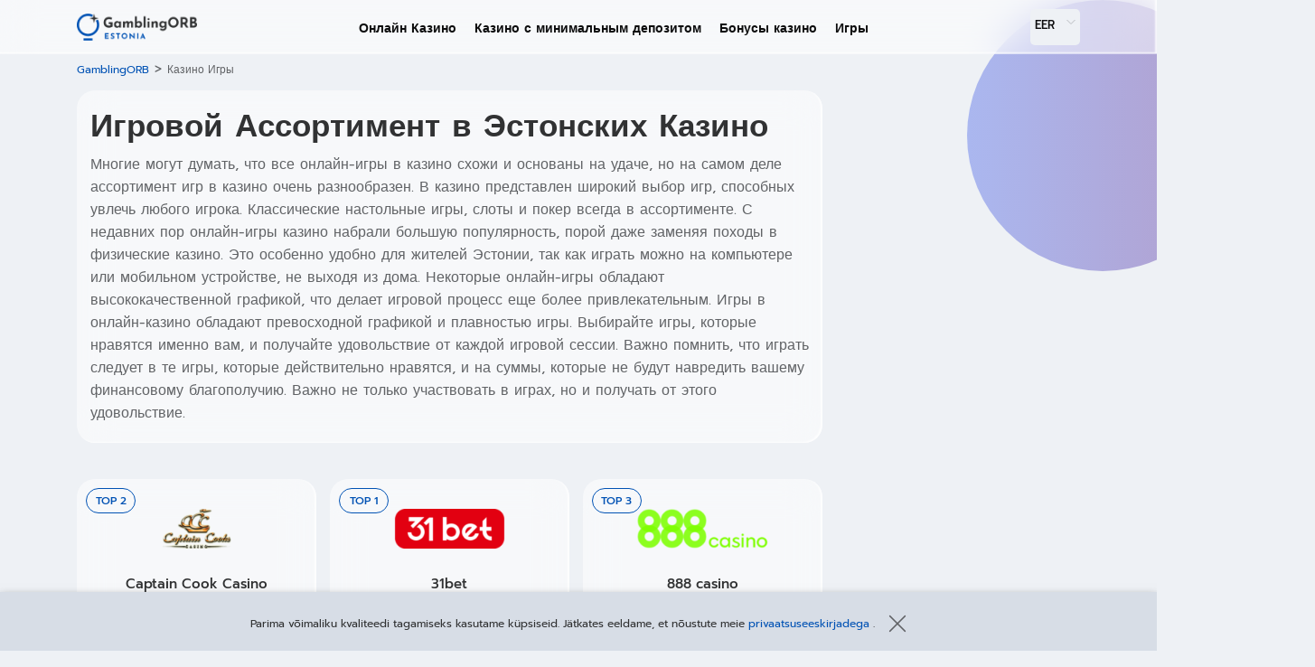

--- FILE ---
content_type: text/html; charset=UTF-8
request_url: https://gamblingorb-ee.com/ru/kazino-igry/
body_size: 13043
content:

<!DOCTYPE html>
<html lang="et-EE">
<head>
	<meta charset="UTF-8">
	<meta name="viewport" content="width=device-width, initial-scale=1">
	<link rel="profile" href="https://gmpg.org/xfn/11">
	

<link rel="apple-touch-icon" sizes="57x57" href="https://gamblingorb-ee.com/wp-content/themes/theme-child/assets/src/images/favicon/apple-icon-57x57.png">
<link rel="apple-touch-icon" sizes="60x60" href="https://gamblingorb-ee.com/wp-content/themes/theme-child/assets/src/images/favicon/apple-icon-60x60.png">
<link rel="apple-touch-icon" sizes="72x72" href="https://gamblingorb-ee.com/wp-content/themes/theme-child/assets/src/images/favicon/apple-icon-72x72.png">
<link rel="apple-touch-icon" sizes="76x76" href="https://gamblingorb-ee.com/wp-content/themes/theme-child/assets/src/images/favicon/apple-icon-76x76.png">
<link rel="apple-touch-icon" sizes="114x114" href="https://gamblingorb-ee.com/wp-content/themes/theme-child/assets/src/images/favicon/apple-icon-114x114.png">
<link rel="apple-touch-icon" sizes="120x120" href="https://gamblingorb-ee.com/wp-content/themes/theme-child/assets/src/images/favicon/apple-icon-120x120.png">
<link rel="apple-touch-icon" sizes="144x144" href="https://gamblingorb-ee.com/wp-content/themes/theme-child/assets/src/images/favicon/apple-icon-144x144.png">
<link rel="apple-touch-icon" sizes="152x152" href="https://gamblingorb-ee.com/wp-content/themes/theme-child/assets/src/images/favicon/apple-icon-152x152.png">
<link rel="apple-touch-icon" sizes="180x180" href="https://gamblingorb-ee.com/wp-content/themes/theme-child/assets/src/images/favicon/apple-icon-180x180.png">

<link rel="icon" type="image/png" sizes="192x192"  href="https://gamblingorb-ee.com/wp-content/themes/theme-child/assets/src/images/favicon/android-icon-192x192.png">

<link rel="icon" type="image/png" sizes="32x32" href="https://gamblingorb-ee.com/wp-content/themes/theme-child/assets/src/images/favicon/favicon-32x32.png">
<link rel="icon" type="image/png" sizes="96x96" href="https://gamblingorb-ee.com/wp-content/themes/theme-child/assets/src/images/favicon/favicon-96x96.png">
<link rel="icon" type="image/png" sizes="16x16" href="https://gamblingorb-ee.com/wp-content/themes/theme-child/assets/src/images/favicon/favicon-16x16.png">
<link rel="manifest" href="https://gamblingorb-ee.com/wp-content/themes/theme-child/assets/src/images/favicon/manifest.json" crossorigin="use-credentials">
<meta name="msapplication-TileColor" content="#ffffff">
<meta name="msapplication-TileImage" content="https://gamblingorb-ee.com/wp-content/themes/theme-child/assets/src/images/favicon/ms-icon-144x144.png">
<meta name="theme-color" content="#ffffff">
	<title>Игры в Онлайн Казино ᐈ Лучшие Игры в Онлайн Казино 2026</title>

<!-- This site is optimized with the Yoast SEO plugin v13.0 - https://yoast.com/wordpress/plugins/seo/ -->
<meta name="description" content="Какие игры достпуны в онлайн казино Эстонии? ✅ Игры Казино на Бесплатной Основе и на Реальные Деньги 🤑 Выберите Игры Казино с Лучшими Бонусами 🎁"/>
<meta name="robots" content="max-snippet:-1, max-image-preview:large, max-video-preview:-1"/>
<link rel="canonical" href="https://gamblingorb-ee.com/ru/kazino-igry/" />
<meta property="og:locale" content="ru_RU" />
<meta property="og:type" content="article" />
<meta property="og:title" content="Игры в Онлайн Казино ᐈ Лучшие Игры в Онлайн Казино 2026" />
<meta property="og:description" content="Какие игры достпуны в онлайн казино Эстонии? ✅ Игры Казино на Бесплатной Основе и на Реальные Деньги 🤑 Выберите Игры Казино с Лучшими Бонусами 🎁" />
<meta property="og:url" content="https://gamblingorb-ee.com/ru/kazino-igry/" />
<meta property="og:site_name" content="GamblingORB Эстония" />
<meta name="twitter:card" content="summary_large_image" />
<meta name="twitter:description" content="Какие игры достпуны в онлайн казино Эстонии? ✅ Игры Казино на Бесплатной Основе и на Реальные Деньги 🤑 Выберите Игры Казино с Лучшими Бонусами 🎁" />
<meta name="twitter:title" content="Игры в Онлайн Казино ᐈ Лучшие Игры в Онлайн Казино 2026" />
<script type='application/ld+json' class='yoast-schema-graph yoast-schema-graph--main'>{"@context":"https://schema.org","@graph":[{"@type":"WebSite","@id":"https://gamblingorb-ee.com/ru/#website","url":"https://gamblingorb-ee.com/ru/","name":"GamblingORB \u042d\u0441\u0442\u043e\u043d\u0438\u044f","description":"GamblingORB \u042d\u0441\u0442\u043e\u043d\u0438\u044f","potentialAction":{"@type":"SearchAction","target":"https://gamblingorb-ee.com/ru/?s={search_term_string}","query-input":"required name=search_term_string"}},{"@type":"WebPage","@id":"https://gamblingorb-ee.com/ru/kazino-igry/#webpage","url":"https://gamblingorb-ee.com/ru/kazino-igry/","inLanguage":"ru-RU","name":"\u0418\u0433\u0440\u044b \u0432 \u041e\u043d\u043b\u0430\u0439\u043d \u041a\u0430\u0437\u0438\u043d\u043e \u1408 \u041b\u0443\u0447\u0448\u0438\u0435 \u0418\u0433\u0440\u044b \u0432 \u041e\u043d\u043b\u0430\u0439\u043d \u041a\u0430\u0437\u0438\u043d\u043e 2026","isPartOf":{"@id":"https://gamblingorb-ee.com/ru/#website"},"datePublished":"2024-02-01T15:42:13+00:00","dateModified":"2024-02-01T16:58:25+00:00","description":"\u041a\u0430\u043a\u0438\u0435 \u0438\u0433\u0440\u044b \u0434\u043e\u0441\u0442\u043f\u0443\u043d\u044b \u0432 \u043e\u043d\u043b\u0430\u0439\u043d \u043a\u0430\u0437\u0438\u043d\u043e \u042d\u0441\u0442\u043e\u043d\u0438\u0438? \u2705 \u0418\u0433\u0440\u044b \u041a\u0430\u0437\u0438\u043d\u043e \u043d\u0430 \u0411\u0435\u0441\u043f\u043b\u0430\u0442\u043d\u043e\u0439 \u041e\u0441\u043d\u043e\u0432\u0435 \u0438 \u043d\u0430 \u0420\u0435\u0430\u043b\u044c\u043d\u044b\u0435 \u0414\u0435\u043d\u044c\u0433\u0438 \ud83e\udd11 \u0412\u044b\u0431\u0435\u0440\u0438\u0442\u0435 \u0418\u0433\u0440\u044b \u041a\u0430\u0437\u0438\u043d\u043e \u0441 \u041b\u0443\u0447\u0448\u0438\u043c\u0438 \u0411\u043e\u043d\u0443\u0441\u0430\u043c\u0438 \ud83c\udf81","breadcrumb":{"@id":"https://gamblingorb-ee.com/ru/kazino-igry/#breadcrumb"}},{"@type":"BreadcrumbList","@id":"https://gamblingorb-ee.com/ru/kazino-igry/#breadcrumb","itemListElement":[{"@type":"ListItem","position":1,"item":{"@type":"WebPage","@id":"https://gamblingorb-ee.com/ru/","url":"https://gamblingorb-ee.com/ru/","name":"GamblingORB"}},{"@type":"ListItem","position":2,"item":{"@type":"WebPage","@id":"https://gamblingorb-ee.com/ru/kazino-igry/","url":"https://gamblingorb-ee.com/ru/kazino-igry/","name":"\u041a\u0430\u0437\u0438\u043d\u043e \u0418\u0433\u0440\u044b"}}]}]}</script>
<!-- / Yoast SEO plugin. -->

<link rel='dns-prefetch' href='//cdn.jsdelivr.net' />
<link rel='dns-prefetch' href='//fonts.googleapis.com' />
<link rel='stylesheet' id='wp-content/themes/theme-child/assets/dist/main.f42ced5b.css-css'  href='https://gamblingorb-ee.com/wp-content/themes/theme-child/assets/dist/main.f42ced5b.css?ver=5.3.2' type='text/css' media='all' />
<style>@media (max-width: 1199px) {
    .language-nav {
        margin-left: auto;
        margin-right: 15px;
    }
}

.language-nav ul {
    margin: 0;
    padding: 5px;
    width: 55px;
    min-height: 40px;
    background: #eef1f5;
    border-radius: 5px;
    cursor: pointer;
    list-style: none;
    text-transform: uppercase;
}

.language-nav ul.lang-parent-ul .is-selected {
    transition: 0.3s;
}

.language-nav ul.lang-parent-ul .is-selected:hover .sub-menu-lang {
    display: block;
}

.language-nav ul.lang-parent-ul .is-selected:hover .js-toggle-submenu-lang {
    transform: scale(1) rotate(-45deg);
}

.language-nav ul.lang-parent-ul .is-selected:hover .js-toggle-submenu-lang.is-active {
    transform: scale(1) rotate(270deg);
}

.language-nav ul .sub-menu-lang {
    transition: 0.3s;
    display: none;
    position: absolute;
    margin-top: 0px;
    margin-left: -5px;
    padding: 0px 5px;
}

.language-nav ul .sub-menu-lang .menu-item-lang {
    margin-top: 5px;
    margin-bottom: 5px;
}

.language-nav ul .sub-menu-lang .menu-item-lang:hover a {
    transform: translateX(3px);
    color: #0c0c0d;
}

.language-nav ul .menu-item-lang {
    position: relative;
    height: 30px;
}

.language-nav ul .menu-item-lang a {
    transition: 0.3s;
    min-width: 30px;
    height: 30px;
    display: inline-block;
}

.language-nav ul .menu-item-lang a:hover {
    text-decoration: none;
}

.language-nav ul .menu-item-lang a span {
    color: #0c0c0d;
    font-size: 94%;
    line-height: 26px;
    font-weight: bold;
    top: 0px;
    display: block;
    padding-top: 7%;
}

.language-nav ul .menu-item-lang a img {
    width: 100%;
    height: 100%;
    border-radius: 6px;
}

.language-nav ul .menu-item-lang .js-toggle-submenu-lang {
    position: absolute;
    display: block;
    right: 0px;
    top: 0px;
    bottom: 0px;
    margin: auto;
    width: 7px;
    height: 7px;
    transition: 0.2s;
    border-top: 1px solid #000;
    border-right: 1px solid #000;
    transform: scale(1) rotate(135deg);
}

@media (max-width: 1200px) {
    .language-nav ul .menu-item-lang .js-toggle-submenu-lang {
        -webkit-transform: scale(1) rotate(135deg);
        transform: scale(1) rotate(135deg);
    }
}
</style><link rel="alternate" href="https://gamblingorb-ee.com/kasiino-mangud/" hreflang="et-EE" />
<link rel="alternate" href="https://gamblingorb-ee.com/ru/kazino-igry/" hreflang="ru-EE" />
<link rel="alternate" href="https://gamblingorb-at.com/casino-spiele/" hreflang="de-AT" />
<link rel="alternate" href="https://gamblingorb.com/online-casino-games/" hreflang="en-IE" />
<link rel="alternate" href="https://gamblingorb-pt.com/jogos-de-casino/" hreflang="pt-PT" />
<link rel="alternate" href="https://gamblingorb-ro.com/jocuri-de-cazino/" hreflang="ro-RO" />
<script>(function(w,d,s,l,i){w[l]=w[l]||[];w[l].push({'gtm.start':
                new Date().getTime(),event:'gtm.js'});var f=d.getElementsByTagName(s)[0],
            j=d.createElement(s),dl=l!='dataLayer'?'&l='+l:'';j.async=true;j.src=
            'https://www.googletagmanager.com/gtm.js?id='+i+dl;f.parentNode.insertBefore(j,f);
        })(window,document,'script','dataLayer','GTM-5XQNXB5');
    	</script>		<style type="text/css" id="wp-custom-css">
			/*language menu*/

.menu-item-lang a
{
padding-top:0px!important;
}

.menu-item-lang
{
margin:0px!important;
padding-left:0px!important;
height:18px!important;
font-size:14px;
}

.menu-item-lang span
{
padding-top:0px!important;
}

/**/
.custom-image
{
border-radius:8px;
border: 2px solid #fcfdfd;
box-shadow: -2px 2px 2px rgba(0,0,0,0.1);
display: block;
margin: auto;
}


.widget h2
{color:#313233;}

table td 
{
font-size:14px;
}		</style>
		</head>
<body class="page-template-default page page-id-6528 page-parent">
<span id="wcp_ut_data_attributes_keeper"
	data-wcp-ut-data-layer="on"
	data-wcp-ut-casino-id="cas-id"
	data-wcp-ut-ref="ref"
	data-wcp-ut-convert-element="conv-element"
	data-wcp-ut-casino-name="cas-name">
	</span>

<div class="bfad349">

	
<div class="bfad087">
	
	<div class="bfad91c">
		<div class="bfadb64">

			

<header class="bfad0d3">
	<div class="bfad087 bfad89d">

		

<a class="bfad58d" href="https://gamblingorb-ee.com/ru">
	
<img class="bfadda4" src="https://gamblingorb-ee.com/wp-content/uploads/2021/04/GamblingORB-Estonia.png"
     alt="">
</a>




<nav class="js-main-menu menu menu-main">
	
<span id="menu_heading" data-original-text="All items"
	  class=" menu-heading menu-heading-js">
	All items</span>

	<ul class="parent-ul-js menu-items menu-items-horizontal"><li id="menu-item-6631" class="menu-item menu-item-has-children menu-item-depth-0"><a href="https://gamblingorb-ee.com/ru/kazino-onlajn/">Онлайн Казино</a>
<ul class="bfad71d js-submenu">
	<li id="menu-item-6632" class="menu-item menu-item-depth-1"><a href="https://gamblingorb-ee.com/ru/kazino-onlajn/mobilnoe/">Мобильные Казино</a></li>
	<li id="menu-item-6634" class="menu-item menu-item-depth-1"><a href="https://gamblingorb-ee.com/ru/kazino-onlajn/bez-akkaunta/">Казино без регистрации</a></li>
	<li id="menu-item-6635" class="menu-item menu-item-depth-1"><a href="https://gamblingorb-ee.com/ru/kazino-onlajn/novye/">Новые Казино</a></li>
</ul>
</li>
<li id="menu-item-6637" class="menu-item menu-item-has-children menu-item-depth-0"><a href="https://gamblingorb-ee.com/ru/kazino-onlajn/s-minimalnym-depozitom/">Казино с минимальным депозитом</a>
<ul class="bfad71d js-submenu">
	<li id="menu-item-6638" class="menu-item menu-item-depth-1"><a href="https://gamblingorb-ee.com/ru/kazino-onlajn/s-minimalnym-depozitom/1-evro/">1 Евро</a></li>
</ul>
</li>
<li id="menu-item-6640" class="menu-item menu-item-has-children menu-item-depth-0"><span class="is-empty-link">Бонусы казино</span>
<ul class="bfad71d js-submenu">
	<li id="menu-item-6641" class="menu-item menu-item-depth-1"><a href="https://gamblingorb-ee.com/ru/bonusy-kazino/privetstvennyj/">Приветственные бонусы</a></li>
	<li id="menu-item-6642" class="menu-item menu-item-depth-1"><a href="https://gamblingorb-ee.com/ru/bonusy-kazino/frispiny/">Фриспины</a></li>
	<li id="menu-item-6643" class="menu-item menu-item-has-children menu-item-depth-1"><a href="https://gamblingorb-ee.com/ru/bonusy-kazino/bez-depozita/">Бонусы без депозита</a>
	<ul class="bfad71d js-submenu">
		<li id="menu-item-6644" class="menu-item menu-item-depth-2"><a href="https://gamblingorb-ee.com/ru/bonusy-kazino/frispiny-bez-depozita/">Бесплатные Вращения без депозита</a></li>
	</ul>
</li>
</ul>
</li>
<li id="menu-item-6647" class="menu-item menu-item-has-children menu-item-depth-0"><span class="is-empty-link">Игры</span>
<ul class="bfad71d js-submenu">
	<li id="menu-item-6648" class="menu-item menu-item-has-children menu-item-depth-1"><a href="https://gamblingorb-ee.com/ru/kazino-igry/sloty/">Слоты</a>
	<ul class="bfad71d js-submenu">
		<li id="menu-item-6653" class="menu-item menu-item-depth-2"><a href="https://gamblingorb-ee.com/ru/kazino-igry/sloty/besplatnye/">Бесплатные</a></li>
	</ul>
</li>
	<li id="menu-item-6649" class="menu-item menu-item-depth-1"><a href="https://gamblingorb-ee.com/ru/kazino-igry/blekdzhek/">Блэкджек</a></li>
	<li id="menu-item-6650" class="menu-item menu-item-depth-1"><a href="https://gamblingorb-ee.com/ru/kazino-igry/poker/">Покер</a></li>
	<li id="menu-item-6651" class="menu-item menu-item-depth-1"><a href="https://gamblingorb-ee.com/ru/kazino-igry/ruletka/">Рулетка</a></li>
</ul>
</li>
</ul>
	</nav>



        <nav class="bfad283 js-language-nav">
            <ul class="bfadf65">
                <li class="menu-item-lang js-menu-item-lang is-selected">
                    <a title=""
                       href="https://gamblingorb-ee.com/ru/kazino-igry/"
                       onclick="return false;">
                        <span>EEr</span>                    </a>
                    <span class="toggle-submenu-lang js-toggle-submenu-lang bfadfd3e"></span>

                    <ul class="bfadab11 js-sub-menu-lang">
                                                    <li class="menu-item-lang">
                                <a title=""
                                   href="https://gamblingorb-ee.com/kasiino-mangud/">
                                    <span>EE</span>                                </a>
                            </li>
                                                    <li class="menu-item-lang">
                                <a title=""
                                   href="https://gamblingorb-at.com/casino-spiele/">
                                    <span>AT</span>                                </a>
                            </li>
                                                    <li class="menu-item-lang">
                                <a title=""
                                   href="https://gamblingorb.com/online-casino-games/">
                                    <span>IE</span>                                </a>
                            </li>
                                                    <li class="menu-item-lang">
                                <a title=""
                                   href="https://gamblingorb-pt.com/jogos-de-casino/">
                                    <span>PT</span>                                </a>
                            </li>
                                                    <li class="menu-item-lang">
                                <a title=""
                                   href="https://gamblingorb-ro.com/jocuri-de-cazino/">
                                    <span>RO</span>                                </a>
                            </li>
                        
                    </ul>
                </li>
            </ul>
        </nav>

    
<div class="bfadee0">
	
	<button class="js-main-menu-hamburger bfad1139" type="button">
		<span class="bfadc30">
			<span class="bfad8294"></span>
		</span>
	</button>

	
</div>


	</div>
</header>

<div class="breadcrumbs-container"><p class="bfaddb6f"><span><span><a href="https://gamblingorb-ee.com/ru/" >GamblingORB</a> &gt; <strong class="bfadb06c" aria-current="page">Казино Игры</strong></span></span></p></div>
			
			
			<main class="bfadc7f">
				
				

<section class="bfad1cb bfad3619">
		<h1 class="bfad8f8">
		Игровой Ассортимент в Эстонских Казино	</h1>

	
			<div class="bfaddbe">
			<p>Многие могут думать, что все онлайн-игры в казино схожи и основаны на удаче, но на самом деле ассортимент игр в казино очень разнообразен. В казино представлен широкий выбор игр, способных увлечь любого игрока. Классические настольные игры, слоты и покер всегда в ассортименте. С недавних пор онлайн-игры казино набрали большую популярность, порой даже заменяя походы в физические казино. Это особенно удобно для жителей Эстонии, так как играть можно на компьютере или мобильном устройстве, не выходя из дома. Некоторые онлайн-игры обладают высококачественной графикой, что делает игровой процесс еще более привлекательным. Игры в онлайн-казино обладают превосходной графикой и плавностью игры. Выбирайте игры, которые нравятся именно вам, и получайте удовольствие от каждой игровой сессии. Важно помнить, что играть следует в те игры, которые действительно нравятся, и на суммы, которые не будут навредить вашему финансовому благополучию. Важно не только участвовать в играх, но и получать от этого удовольствие.</p>		</div>
		</section>



	<section class="bfad1cb">

	



	
	<div class="js-fragment-table-body bfad91c bfad7bc">

		
					<div class="bfad878 bfad24c8">

				

<div class="js-referral bfadbb4 bfadd70f" data-cas-name="31bet" data-ref="6423" data-cas-id="6423" data-conv-element="list-group-item" >

			<span class="bfadc36 bfad01d">
			Top 1		</span>
	





<div class="bfad713 bfaddf4"
	data-cas-name="31bet" data-ref="6423" data-cas-id="6423" data-conv-element="img-rounded" >

	<img width="200" height="58" src="https://gamblingorb-ee.com/wp-content/uploads/2023/10/31bet-casino-logo-200x58.png" class="bfad8676 wp-post-image" alt="31bet casino" srcset="https://gamblingorb-ee.com/wp-content/uploads/2023/10/31bet-casino-logo-200x58.png 200w, https://gamblingorb-ee.com/wp-content/uploads/2023/10/31bet-casino-logo-300x87.png 300w, https://gamblingorb-ee.com/wp-content/uploads/2023/10/31bet-casino-logo-60x17.png 60w, https://gamblingorb-ee.com/wp-content/uploads/2023/10/31bet-casino-logo.png 380w" sizes="(max-width: 200px) 100vw, 200px" />
	
</div>



	<p class="bfad068d bfada62 bfaddf4 table-text-component">
		31bet	</p>

	<div class="bfaddf4 bfad93a">
	<p class="bfad460 bfada62">Bonus</p>
		<p class="bfada62 table-text-component"> 100% up to 1500€ for casino + 500€ on Sports + 500€ on eSports + 10% CB</p>
	</div>
	
	<div class="bfad3a2 bfadf2d bfaddf4">
			<span class="table-rating">
			<span class="bfad63a stars-box">
				<i class="bfad9eb bfadbee"></i><i class="bfad9eb bfadbee"></i><i class="bfad9eb bfadbee"></i><i class="bfad9eb bfadbee"></i><i class="bfad9eb bfadbee"></i>			</span>
		</span>
	</div>


<div class="bfadfa99 bfaddf4">

	<button class="js-referral bfad49f1 bfad927 bfadb4c3" data-cas-name="31bet" data-ref="6423" data-cas-id="6423" data-conv-element="btn" >Mängi nüüd</button>
</div>


<div class="bfadfa99 bfaddf4">
	<a href="https://gamblingorb-ee.com/reaalse-raha-kasiino/31bet/" class="bfad98de bfad8c42">
		Ülevaade	</a>
</div>

</div>

				
			</div>
					<div class="bfad878 bfad24c8">

				

<div class="js-referral bfadbb4 bfadd70f" data-cas-name="Captain Cook Casino" data-ref="6384" data-cas-id="6384" data-conv-element="list-group-item" >

			<span class="bfadc36 bfad01d">
			Top 2		</span>
	





<div class="bfad713 bfaddf4"
	data-cas-name="Captain Cook Casino" data-ref="6384" data-cas-id="6384" data-conv-element="img-rounded" >

	<img width="200" height="58" src="https://gamblingorb-ee.com/wp-content/uploads/2023/03/captain-cooks-casino-logo-200x58.png" class="bfad8676 wp-post-image" alt="captain-cooks-casino-logo" srcset="https://gamblingorb-ee.com/wp-content/uploads/2023/03/captain-cooks-casino-logo-200x58.png 200w, https://gamblingorb-ee.com/wp-content/uploads/2023/03/captain-cooks-casino-logo-300x87.png 300w, https://gamblingorb-ee.com/wp-content/uploads/2023/03/captain-cooks-casino-logo-60x17.png 60w, https://gamblingorb-ee.com/wp-content/uploads/2023/03/captain-cooks-casino-logo.png 380w" sizes="(max-width: 200px) 100vw, 200px" />
	
</div>



	<p class="bfad068d bfada62 bfaddf4 table-text-component">
		Captain Cook Casino	</p>

	<div class="bfaddf4 bfad93a">
	<p class="bfad460 bfada62">Bonus</p>
		<p class="bfada62 table-text-component">100 FS</p>
	</div>
	
	<div class="bfad3a2 bfadf2d bfaddf4">
			<span class="table-rating">
			<span class="bfad63a stars-box">
				<i class="bfad9eb bfadbee"></i><i class="bfad9eb bfadbee"></i><i class="bfad9eb bfadbee"></i><i class="bfad9eb bfadbee"></i><i class="bfad9eb bfadcc6"></i>			</span>
		</span>
	</div>


<div class="bfadfa99 bfaddf4">

	<button class="js-referral bfad49f1 bfad927 bfadb4c3" data-cas-name="Captain Cook Casino" data-ref="6384" data-cas-id="6384" data-conv-element="btn" >Mängi nüüd</button>
</div>


<div class="bfadfa99 bfaddf4">
	<a href="https://gamblingorb-ee.com/reaalse-raha-kasiino/captain-cook-casino/" class="bfad98de bfad8c42">
		Ülevaade	</a>
</div>

</div>

				
			</div>
					<div class="bfad878 bfad24c8">

				

<div class="js-referral bfadbb4 bfadd70f" data-cas-name="888 casino" data-ref="6092" data-cas-id="6092" data-conv-element="list-group-item" >

			<span class="bfadc36 bfad01d">
			Top 3		</span>
	





<div class="bfad713 bfaddf4"
	data-cas-name="888 casino" data-ref="6092" data-cas-id="6092" data-conv-element="img-rounded" >

	<img width="200" height="58" src="https://gamblingorb-ee.com/wp-content/uploads/2021/09/888-casino-logo-200x58.png" class="bfad8676 wp-post-image" alt="" srcset="https://gamblingorb-ee.com/wp-content/uploads/2021/09/888-casino-logo-200x58.png 200w, https://gamblingorb-ee.com/wp-content/uploads/2021/09/888-casino-logo-300x87.png 300w, https://gamblingorb-ee.com/wp-content/uploads/2021/09/888-casino-logo-60x17.png 60w, https://gamblingorb-ee.com/wp-content/uploads/2021/09/888-casino-logo.png 380w" sizes="(max-width: 200px) 100vw, 200px" />
	
</div>



	<p class="bfad068d bfada62 bfaddf4 table-text-component">
		888 casino	</p>

	<div class="bfaddf4 bfad93a">
	<p class="bfad460 bfada62">Bonus</p>
		<p class="bfada62 table-text-component">100% kuni €140</p>
	</div>
	
	<div class="bfad3a2 bfadf2d bfaddf4">
			<span class="table-rating">
			<span class="bfad63a stars-box">
				<i class="bfad9eb bfadbee"></i><i class="bfad9eb bfadbee"></i><i class="bfad9eb bfadbee"></i><i class="bfad9eb bfadbee"></i><i class="bfad9eb bfadbee"></i>			</span>
		</span>
	</div>


<div class="bfadfa99 bfaddf4">

	<button class="js-referral bfad49f1 bfad927 bfadb4c3" data-cas-name="888 casino" data-ref="6092" data-cas-id="6092" data-conv-element="btn" >Mängi nüüd</button>
</div>


<div class="bfadfa99 bfaddf4">
	<a href="https://gamblingorb-ee.com/reaalse-raha-kasiino/888-casino/" class="bfad98de bfad8c42">
		Ülevaade	</a>
</div>

</div>

				
			</div>
		
		
	</div>

	


<div class="js-ajax-casino-table">
	<div class="bfadbb4 bfad537">
		<div class="bfad565">
			
			<div class="bfad25f">
				

<div class="bfad2b3 bfad05e5">

	<div class="bfad3a2 bfadd4b bfadc0fa">
	<span class="text-icon text-icon-casino bfad902">Kasiino</span>
</div>

<div class="bfad3a2 bfadd4b bfaddb9">
	<span class="text-icon text-icon-title bfad902">
		Pealkiri	</span>
</div>

<div class="bfad3a2 bfadd4b bfad27c">
	<span class="text-icon text-icon-bonus bfad902">
		Boonus	</span>
</div>

<div class="bfad3a2 bfadd4b bfadf2d">
	<span class="text-icon text-icon-rating bfad902">
		Hinnang	</span>
</div>


<div class="bfad3a2 bfadd4b table-column-cta">
	<span class="text-icon text-icon-cta bfad902">
		Mängi kohe	</span>
</div>

<div class="bfad3a2 bfadd4b bfadb9b">
	<span class="text-icon text-icon-review bfad902">
		Review	</span>
</div>

</div>

			</div>

			<div class="js-fragment-table-body bfad510d">

				

	

<div class="bfad2b3 bfad05e5" data-cas-name="Casino Kingdom" data-ref="6356" data-cas-id="6356" data-conv-element="btn-group" >
				<div class="bfad3a2 bfad8c8">
				<span class="table-counter">
					4				</span>
			</div>
	




<div class="bfad3a2 bfadc0fa"
	data-cas-name="Casino Kingdom" data-ref="6356" data-cas-id="6356" data-conv-element="img-thumbnail" >
	<div class="bfad5cc">
		<img width="380" height="110" src="https://gamblingorb-ee.com/wp-content/uploads/2023/03/Casino-Kingdom-logo-2.png" class="bfad4fd wp-post-image" alt="Casino-Kingdom-logo" srcset="https://gamblingorb-ee.com/wp-content/uploads/2023/03/Casino-Kingdom-logo-2.png 380w, https://gamblingorb-ee.com/wp-content/uploads/2023/03/Casino-Kingdom-logo-2-300x87.png 300w, https://gamblingorb-ee.com/wp-content/uploads/2023/03/Casino-Kingdom-logo-2-60x17.png 60w, https://gamblingorb-ee.com/wp-content/uploads/2023/03/Casino-Kingdom-logo-2-200x58.png 200w" sizes="(max-width: 380px) 100vw, 380px" />	</div>

</div>


<div class="bfad3a2 bfaddb9">

		<span class="table-title table-text-component">
		Casino Kingdom		</span>

</div>


<p class="bfad8d8 bfada62 bfad2ab6 bfad05eb">Bonus</p>
<div class="bfad3a2 bfad27c">

				<span class="bfad626 table-text-component">
		3 FS Deposiiti Pole	</span>
		
</div>




<div class="bfad3a2 bfadf2d">

	
			<span class="table-rating">
			<span class="bfad63a stars-box">
				<i class="bfad9eb bfadbee"></i><i class="bfad9eb bfadbee"></i><i class="bfad9eb bfadbee"></i><i class="bfad9eb bfadbee"></i><i class="bfad9eb bfadcc6"></i>			</span>
		</span>
	
	
</div>


<div class="bfad3a2 bfadce3">
	<button class="js-referral bfad927 bfadb4c3 table-button"
		data-cas-name="Casino Kingdom" data-ref="6356" data-cas-id="6356" data-conv-element="btn" 	>
		Mängi nüüd	</button>
</div>

<div class="bfad3a2 bfadb9b">
	<a href="https://gamblingorb-ee.com/reaalse-raha-kasiino/casino-kingdom/" class="bfad3f0 bfad98de">
		Ülevaade	</a>
</div>

</div>

	

	

<div class="bfad2b3 bfad05e5" data-cas-name="bet O bet" data-ref="6715" data-cas-id="6715" data-conv-element="btn-group" >
				<div class="bfad3a2 bfad8c8">
				<span class="table-counter">
					5				</span>
			</div>
	




<div class="bfad3a2 bfadc0fa"
	data-cas-name="bet O bet" data-ref="6715" data-cas-id="6715" data-conv-element="img-thumbnail" >
	<div class="bfad5cc">
		<img width="380" height="110" src="https://gamblingorb-ee.com/wp-content/uploads/2024/09/betobet-casino-logo.png" class="bfad4fd wp-post-image" alt="bet o bet casino" srcset="https://gamblingorb-ee.com/wp-content/uploads/2024/09/betobet-casino-logo.png 380w, https://gamblingorb-ee.com/wp-content/uploads/2024/09/betobet-casino-logo-300x87.png 300w, https://gamblingorb-ee.com/wp-content/uploads/2024/09/betobet-casino-logo-60x17.png 60w, https://gamblingorb-ee.com/wp-content/uploads/2024/09/betobet-casino-logo-200x58.png 200w" sizes="(max-width: 380px) 100vw, 380px" />	</div>

</div>


<div class="bfad3a2 bfaddb9">

		<span class="table-title table-text-component">
		bet O bet		</span>

</div>


<p class="bfad8d8 bfada62 bfad2ab6 bfad05eb">Bonus</p>
<div class="bfad3a2 bfad27c">

				<span class="bfad626 table-text-component">
		100% kuni €500 	</span>
		
</div>




<div class="bfad3a2 bfadf2d">

	
			<span class="table-rating">
			<span class="bfad63a stars-box">
				<i class="bfad9eb bfadbee"></i><i class="bfad9eb bfadbee"></i><i class="bfad9eb bfadbee"></i><i class="bfad9eb bfadbee"></i><i class="bfad9eb bfadbee"></i>			</span>
		</span>
	
	
</div>


<div class="bfad3a2 bfadce3">
	<button class="js-referral bfad927 bfadb4c3 table-button"
		data-cas-name="bet O bet" data-ref="6715" data-cas-id="6715" data-conv-element="btn" 	>
		Mängi nüüd	</button>
</div>

<div class="bfad3a2 bfadb9b">
	<a href="https://gamblingorb-ee.com/reaalse-raha-kasiino/bet-o-bet/" class="bfad3f0 bfad98de">
		Ülevaade	</a>
</div>

</div>

	

	

<div class="bfad2b3 bfad05e5" data-cas-name="Betsafe Casino" data-ref="2171" data-cas-id="2171" data-conv-element="btn-group" >
				<div class="bfad3a2 bfad8c8">
				<span class="table-counter">
					6				</span>
			</div>
	




<div class="bfad3a2 bfadc0fa"
	data-cas-name="Betsafe Casino" data-ref="2171" data-cas-id="2171" data-conv-element="img-thumbnail" >
	<div class="bfad5cc">
		<img width="380" height="110" src="https://gamblingorb-ee.com/wp-content/uploads/2020/05/betsafe-casino-logo.png" class="bfad4fd wp-post-image" alt="" srcset="https://gamblingorb-ee.com/wp-content/uploads/2020/05/betsafe-casino-logo.png 380w, https://gamblingorb-ee.com/wp-content/uploads/2020/05/betsafe-casino-logo-300x87.png 300w, https://gamblingorb-ee.com/wp-content/uploads/2020/05/betsafe-casino-logo-60x17.png 60w, https://gamblingorb-ee.com/wp-content/uploads/2020/05/betsafe-casino-logo-200x58.png 200w" sizes="(max-width: 380px) 100vw, 380px" />	</div>

</div>


<div class="bfad3a2 bfaddb9">

		<span class="table-title table-text-component">
		Betsafe Casino		</span>

</div>


<p class="bfad8d8 bfada62 bfad2ab6 bfad05eb">Bonus</p>
<div class="bfad3a2 bfad27c">

				<span class="bfad626 table-text-component">
		100% kuni €200 + 100 FS	</span>
		
</div>




<div class="bfad3a2 bfadf2d">

	
			<span class="table-rating">
			<span class="bfad63a stars-box">
				<i class="bfad9eb bfadbee"></i><i class="bfad9eb bfadbee"></i><i class="bfad9eb bfadbee"></i><i class="bfad9eb bfadbee"></i><i class="bfad9eb bfadbee"></i>			</span>
		</span>
	
	
</div>


<div class="bfad3a2 bfadce3">
	<button class="js-referral bfad927 bfadb4c3 table-button"
		data-cas-name="Betsafe Casino" data-ref="2171" data-cas-id="2171" data-conv-element="btn" 	>
		Mängi nüüd	</button>
</div>

<div class="bfad3a2 bfadb9b">
	<a href="https://gamblingorb-ee.com/reaalse-raha-kasiino/betsafe-casino/" class="bfad3f0 bfad98de">
		Ülevaade	</a>
</div>

</div>

	

	

<div class="bfad2b3 bfad05e5" data-cas-name="Wild Tokyo" data-ref="6695" data-cas-id="6695" data-conv-element="btn-group" >
				<div class="bfad3a2 bfad8c8">
				<span class="table-counter">
					7				</span>
			</div>
	




<div class="bfad3a2 bfadc0fa"
	data-cas-name="Wild Tokyo" data-ref="6695" data-cas-id="6695" data-conv-element="img-thumbnail" >
	<div class="bfad5cc">
		<img width="380" height="110" src="https://gamblingorb-ee.com/wp-content/uploads/2024/08/wild-tokyo-logo-2.png" class="bfad4fd wp-post-image" alt="wild tokyo casino" srcset="https://gamblingorb-ee.com/wp-content/uploads/2024/08/wild-tokyo-logo-2.png 380w, https://gamblingorb-ee.com/wp-content/uploads/2024/08/wild-tokyo-logo-2-300x87.png 300w, https://gamblingorb-ee.com/wp-content/uploads/2024/08/wild-tokyo-logo-2-60x17.png 60w, https://gamblingorb-ee.com/wp-content/uploads/2024/08/wild-tokyo-logo-2-200x58.png 200w" sizes="(max-width: 380px) 100vw, 380px" />	</div>

</div>


<div class="bfad3a2 bfaddb9">

		<span class="table-title table-text-component">
		Wild Tokyo		</span>

</div>


<p class="bfad8d8 bfada62 bfad2ab6 bfad05eb">Bonus</p>
<div class="bfad3a2 bfad27c">

				<span class="bfad626 table-text-component">
		Kuni 500 € kolme esialgse sissemakse kohta	</span>
		
</div>




<div class="bfad3a2 bfadf2d">

	
			<span class="table-rating">
			<span class="bfad63a stars-box">
				<i class="bfad9eb bfadbee"></i><i class="bfad9eb bfadbee"></i><i class="bfad9eb bfadbee"></i><i class="bfad9eb bfadbee"></i><i class="bfad9eb bfadbee"></i>			</span>
		</span>
	
	
</div>


<div class="bfad3a2 bfadce3">
	<button class="js-referral bfad927 bfadb4c3 table-button"
		data-cas-name="Wild Tokyo" data-ref="6695" data-cas-id="6695" data-conv-element="btn" 	>
		Mängi nüüd	</button>
</div>

<div class="bfad3a2 bfadb9b">
	<a href="https://gamblingorb-ee.com/reaalse-raha-kasiino/wild-tokyo/" class="bfad3f0 bfad98de">
		Ülevaade	</a>
</div>

</div>

	

	

<div class="bfad2b3 bfad05e5" data-cas-name="Rolling Slots" data-ref="6687" data-cas-id="6687" data-conv-element="btn-group" >
				<div class="bfad3a2 bfad8c8">
				<span class="table-counter">
					8				</span>
			</div>
	




<div class="bfad3a2 bfadc0fa"
	data-cas-name="Rolling Slots" data-ref="6687" data-cas-id="6687" data-conv-element="img-thumbnail" >
	<div class="bfad5cc">
		<img width="380" height="110" src="https://gamblingorb-ee.com/wp-content/uploads/2024/08/rolling-slots-logo-2.png" class="bfad4fd wp-post-image" alt="rolling slots casino" srcset="https://gamblingorb-ee.com/wp-content/uploads/2024/08/rolling-slots-logo-2.png 380w, https://gamblingorb-ee.com/wp-content/uploads/2024/08/rolling-slots-logo-2-300x87.png 300w, https://gamblingorb-ee.com/wp-content/uploads/2024/08/rolling-slots-logo-2-60x17.png 60w, https://gamblingorb-ee.com/wp-content/uploads/2024/08/rolling-slots-logo-2-200x58.png 200w" sizes="(max-width: 380px) 100vw, 380px" />	</div>

</div>


<div class="bfad3a2 bfaddb9">

		<span class="table-title table-text-component">
		Rolling Slots		</span>

</div>


<p class="bfad8d8 bfada62 bfad2ab6 bfad05eb">Bonus</p>
<div class="bfad3a2 bfad27c">

				<span class="bfad626 table-text-component">
		260% kuni €2600 + 260 FS	</span>
		
</div>




<div class="bfad3a2 bfadf2d">

	
			<span class="table-rating">
			<span class="bfad63a stars-box">
				<i class="bfad9eb bfadbee"></i><i class="bfad9eb bfadbee"></i><i class="bfad9eb bfadbee"></i><i class="bfad9eb bfadbee"></i><i class="bfad9eb bfadbee"></i>			</span>
		</span>
	
	
</div>


<div class="bfad3a2 bfadce3">
	<button class="js-referral bfad927 bfadb4c3 table-button"
		data-cas-name="Rolling Slots" data-ref="6687" data-cas-id="6687" data-conv-element="btn" 	>
		Mängi nüüd	</button>
</div>

<div class="bfad3a2 bfadb9b">
	<a href="https://gamblingorb-ee.com/reaalse-raha-kasiino/rolling-slots/" class="bfad3f0 bfad98de">
		Ülevaade	</a>
</div>

</div>

	

	

<div class="bfad2b3 bfad05e5" data-cas-name="Need for Spin Casino" data-ref="6677" data-cas-id="6677" data-conv-element="btn-group" >
				<div class="bfad3a2 bfad8c8">
				<span class="table-counter">
					9				</span>
			</div>
	




<div class="bfad3a2 bfadc0fa"
	data-cas-name="Need for Spin Casino" data-ref="6677" data-cas-id="6677" data-conv-element="img-thumbnail" >
	<div class="bfad5cc">
		<img width="380" height="110" src="https://gamblingorb-ee.com/wp-content/uploads/2024/08/need-for-spin-logo-2.png" class="bfad4fd wp-post-image" alt="need for spin casino" srcset="https://gamblingorb-ee.com/wp-content/uploads/2024/08/need-for-spin-logo-2.png 380w, https://gamblingorb-ee.com/wp-content/uploads/2024/08/need-for-spin-logo-2-300x87.png 300w, https://gamblingorb-ee.com/wp-content/uploads/2024/08/need-for-spin-logo-2-60x17.png 60w, https://gamblingorb-ee.com/wp-content/uploads/2024/08/need-for-spin-logo-2-200x58.png 200w" sizes="(max-width: 380px) 100vw, 380px" />	</div>

</div>


<div class="bfad3a2 bfaddb9">

		<span class="table-title table-text-component">
		Need for Spin Casino		</span>

</div>


<p class="bfad8d8 bfada62 bfad2ab6 bfad05eb">Bonus</p>
<div class="bfad3a2 bfad27c">

				<span class="bfad626 table-text-component">
		250% kuni 1600 € + kuni 250 FS kolmel deposiidil	</span>
		
</div>




<div class="bfad3a2 bfadf2d">

	
			<span class="table-rating">
			<span class="bfad63a stars-box">
				<i class="bfad9eb bfadbee"></i><i class="bfad9eb bfadbee"></i><i class="bfad9eb bfadbee"></i><i class="bfad9eb bfadbee"></i><i class="bfad9eb bfadbee"></i>			</span>
		</span>
	
	
</div>


<div class="bfad3a2 bfadce3">
	<button class="js-referral bfad927 bfadb4c3 table-button"
		data-cas-name="Need for Spin Casino" data-ref="6677" data-cas-id="6677" data-conv-element="btn" 	>
		Mängi nüüd	</button>
</div>

<div class="bfad3a2 bfadb9b">
	<a href="https://gamblingorb-ee.com/reaalse-raha-kasiino/need-for-spin/" class="bfad3f0 bfad98de">
		Ülevaade	</a>
</div>

</div>

	

	

<div class="bfad2b3 bfad05e5" data-cas-name="Boost Casino" data-ref="6170" data-cas-id="6170" data-conv-element="btn-group" >
				<div class="bfad3a2 bfad8c8">
				<span class="table-counter">
					10				</span>
			</div>
	




<div class="bfad3a2 bfadc0fa"
	data-cas-name="Boost Casino" data-ref="6170" data-cas-id="6170" data-conv-element="img-thumbnail" >
	<div class="bfad5cc">
		<img width="380" height="110" src="https://gamblingorb-ee.com/wp-content/uploads/2021/09/boost-casino-logo-1.png" class="bfad4fd wp-post-image" alt="boost casino" srcset="https://gamblingorb-ee.com/wp-content/uploads/2021/09/boost-casino-logo-1.png 380w, https://gamblingorb-ee.com/wp-content/uploads/2021/09/boost-casino-logo-1-300x87.png 300w, https://gamblingorb-ee.com/wp-content/uploads/2021/09/boost-casino-logo-1-60x17.png 60w, https://gamblingorb-ee.com/wp-content/uploads/2021/09/boost-casino-logo-1-200x58.png 200w" sizes="(max-width: 380px) 100vw, 380px" />	</div>

</div>


<div class="bfad3a2 bfaddb9">

		<span class="table-title table-text-component">
		Boost Casino		</span>

</div>


<p class="bfad8d8 bfada62 bfad2ab6 bfad05eb">Bonus</p>
<div class="bfad3a2 bfad27c">

				<span class="bfad626 table-text-component">
		100% kuni €1000 + 100 FS	</span>
		
</div>




<div class="bfad3a2 bfadf2d">

	
			<span class="table-rating">
			<span class="bfad63a stars-box">
				<i class="bfad9eb bfadbee"></i><i class="bfad9eb bfadbee"></i><i class="bfad9eb bfadbee"></i><i class="bfad9eb bfadbee"></i><i class="bfad9eb bfadbee"></i>			</span>
		</span>
	
	
</div>


<div class="bfad3a2 bfadce3">
	<button class="js-referral bfad927 bfadb4c3 table-button"
		data-cas-name="Boost Casino" data-ref="6170" data-cas-id="6170" data-conv-element="btn" 	>
		Mängi nüüd	</button>
</div>

<div class="bfad3a2 bfadb9b">
	<a href="https://gamblingorb-ee.com/reaalse-raha-kasiino/boost-casino/" class="bfad3f0 bfad98de">
		Ülevaade	</a>
</div>

</div>

	


			</div>

					</div>
	</div>

<div class="bfad062 load-more-wrapper">
			<span class="js-ajax-load bfad927 bfadb4c3 bfad8bb" data-query="https://gamblingorb-ee.com/wp-json/casinos-theme/v1/casinos/table/fragments?paged=2&amp;post_type=casino&amp;post__in=6423|6384|6092|6356|6715|2171|6695|6687|6677|6170|6365|6162|6180|6223|6327|6141|6337|6234|6151|6374|6347|6743|6726|6735&amp;orderby[post__in]=asc&amp;posts_per_page=10&amp;order=DESC&amp;custom_order=true&amp;column_components=logo|title|bonus|rating|cta|review&amp;wcp_ut_rest_language=ru_RU" role="button">Show More</span>
		</div></div>
</section>


	<section class="bfad1cb">

	

<div class="bfadd9e js-toc_table">

	
	
<div class="bfadb8f js-toc_table_title">
		Содержание	</div>




	
	<div class="

	bfad537b bfad650 js-toc_table_list_heading	
	">
		
		<ul></ul>

		
	</div>

	

	
</div>


</section>


	
<section class="bfad1cb">
	<div class="bfadc41">
		<div class="bfad943">
	<h2>Виды Игр в Онлайн-Казино</h2>
<p>Благодаря технологическим инновациям, выбор игр в эстонских онлайн-казино значительно расширился. В отличие от прошлого, когда доступны были только классические игры, сегодня игрокам предлагается обширный ассортимент включая такие игры как &#8220;<a href="https://gamblingorb-ee.com/ru/kazino-igry/beri-ili-ne-beri/">Бери или не бери</a>&#8220;. Среди них особенно выделяются слоты с высококачественной графикой, сравнимой с популярными видеоиграми. Основной целью является предоставление клиентам лучших игровых решений. Для тех, кто предпочитает не рисковать реальными деньгами, доступны бесплатные онлайн-игры казино. Вы можете наслаждаться ими в любое время и в любом месте.</p>
<h3><strong>Слоты</strong></h3>
<p>Этот вид игр пользуется большой популярностью благодаря своему разнообразию, как в графике, так и в способах выигрыша. Игрокам доступны как джекпот-игры с возможностью выиграть крупные суммы, так и классические фруктовые слоты. Благодаря мобильной адаптации, вы можете играть в любимые <a href="https://gamblingorb-ee.com/ru/kazino-igry/sloty/">слоты онлайн</a> на своем смартфоне или планшете, не упуская ни одной возможности для игры.<br />
<img class="custom-image aligncenter wp-image-6016" src="https://gamblingorb-ee.com/wp-content/uploads/2021/08/slots-no-deposit-bonus-illustration.jpg" alt="игры в онлайн-казино" width="700" height="140" srcset="https://gamblingorb-ee.com/wp-content/uploads/2021/08/slots-no-deposit-bonus-illustration.jpg 1000w, https://gamblingorb-ee.com/wp-content/uploads/2021/08/slots-no-deposit-bonus-illustration-300x60.jpg 300w, https://gamblingorb-ee.com/wp-content/uploads/2021/08/slots-no-deposit-bonus-illustration-768x154.jpg 768w, https://gamblingorb-ee.com/wp-content/uploads/2021/08/slots-no-deposit-bonus-illustration-60x12.jpg 60w, https://gamblingorb-ee.com/wp-content/uploads/2021/08/slots-no-deposit-bonus-illustration-200x40.jpg 200w" sizes="(max-width: 700px) 100vw, 700px" /></p>
<h3>Покер</h3>
<p>В онлайн-казино представлены различные форматы покера, включая игры против других игроков и против компьютера или казино. Существует множество вариаций <a href="https://gamblingorb-ee.com/ru/kazino-igry/poker/">покера онлайн</a>, которые могут привлечь внимание игроков. Например, помимо традиционного пятикарточного покера, в эстонских казино широко распространены игры Texas Hold Em и другие варианты. Мнения о том, какие игры в покер являются лучшими в онлайн-казино, различаются, и каждый игрок может выбрать то, что ему больше по душе.</p>
<p><img class="custom-image aligncenter wp-image-5940" src="https://gamblingorb-ee.com/wp-content/uploads/2021/08/poker-live-dealer-illustration.jpg" alt="игры в онлайн-казино" width="700" height="202" srcset="https://gamblingorb-ee.com/wp-content/uploads/2021/08/poker-live-dealer-illustration.jpg 1000w, https://gamblingorb-ee.com/wp-content/uploads/2021/08/poker-live-dealer-illustration-300x86.jpg 300w, https://gamblingorb-ee.com/wp-content/uploads/2021/08/poker-live-dealer-illustration-768x221.jpg 768w, https://gamblingorb-ee.com/wp-content/uploads/2021/08/poker-live-dealer-illustration-60x17.jpg 60w, https://gamblingorb-ee.com/wp-content/uploads/2021/08/poker-live-dealer-illustration-200x58.jpg 200w" sizes="(max-width: 700px) 100vw, 700px" /></p>
<h3>Блэкджек</h3>
<p>Блэкджек – это простая и популярная карточная игра, где цель – набрать сумму 21. В этой игре вам необходимо играть против дилера, не учитывая других игроков за столом. Благодаря знакомым многим правилам, Блэкджек легко освоить новым игрокам. Игроки могут использовать различные стратегии, чтобы увеличить свои шансы на успех. Онлайн-казино предлагают различные <a href="https://gamblingorb-ee.com/ru/kazino-igry/blekdzhek/">варианты Блэкджека</a>, что делает игру доступной и интересной для широкого круга игроков.</p>
<p><img class="custom-image aligncenter wp-image-5922" src="https://gamblingorb-ee.com/wp-content/uploads/2021/08/blackjack-online-illustration.jpg" alt="игры в казино онлайн" width="700" height="131" srcset="https://gamblingorb-ee.com/wp-content/uploads/2021/08/blackjack-online-illustration.jpg 1000w, https://gamblingorb-ee.com/wp-content/uploads/2021/08/blackjack-online-illustration-300x56.jpg 300w, https://gamblingorb-ee.com/wp-content/uploads/2021/08/blackjack-online-illustration-768x144.jpg 768w, https://gamblingorb-ee.com/wp-content/uploads/2021/08/blackjack-online-illustration-60x11.jpg 60w, https://gamblingorb-ee.com/wp-content/uploads/2021/08/blackjack-online-illustration-200x37.jpg 200w" sizes="(max-width: 700px) 100vw, 700px" /></p>
<h3>Баккара</h3>
<p>Баккара – это игра, которая обязательно понравится тем, кто любит играть в кости. Хотя многие считают слоты в онлайн-казино захватывающими, баккара предлагает не меньшее волнение. Освоение правил игры в баккару – ключ к пониманию ее механики и стратегий.</p>
<h3>Рулетка</h3>
<p><a href="https://gamblingorb-ee.com/ru/kazino-igry/ruletka/">Рулетка в онлайн-казино</a> предлагает разнообразие вариаций. Цель классической рулетки – выбрать числа и сделать ставки. После запуска шарика дилером, игроки ожидают, на каком числе он остановится. Эстонские онлайн-казино позволяют играть в рулетку в любом месте, даже с мобильного устройства во время похода.</p>
<p><img class="custom-image aligncenter wp-image-5946" src="https://gamblingorb-ee.com/wp-content/uploads/2021/08/roulette-illustration.jpg" alt="рулетка в онлайн казино" width="700" height="131" srcset="https://gamblingorb-ee.com/wp-content/uploads/2021/08/roulette-illustration.jpg 1000w, https://gamblingorb-ee.com/wp-content/uploads/2021/08/roulette-illustration-300x56.jpg 300w, https://gamblingorb-ee.com/wp-content/uploads/2021/08/roulette-illustration-768x144.jpg 768w, https://gamblingorb-ee.com/wp-content/uploads/2021/08/roulette-illustration-60x11.jpg 60w, https://gamblingorb-ee.com/wp-content/uploads/2021/08/roulette-illustration-200x37.jpg 200w" sizes="(max-width: 700px) 100vw, 700px" /></p>
<h3>Игры с живыми дилерами в казино</h3>
<p>Игры с живыми дилерами стали одними из самых популярных вариантов в онлайн-казино. Вам предоставляется видеотрансляция, создающая ощущение присутствия в реальном казино. Вы взаимодействуете с реальным дилером, и вся игра максимально приближена к реальности. Игры с живыми дилерами добавляют динамику и реализм в онлайн-игры казино, повышая их привлекательность и популярность.</p>
<p><img class="custom-image aligncenter wp-image-5928" src="https://gamblingorb-ee.com/wp-content/uploads/2021/08/live-casino-illustration.jpg" alt="живые дилеры в онлайн казино" width="700" height="144" srcset="https://gamblingorb-ee.com/wp-content/uploads/2021/08/live-casino-illustration.jpg 1000w, https://gamblingorb-ee.com/wp-content/uploads/2021/08/live-casino-illustration-300x62.jpg 300w, https://gamblingorb-ee.com/wp-content/uploads/2021/08/live-casino-illustration-768x158.jpg 768w, https://gamblingorb-ee.com/wp-content/uploads/2021/08/live-casino-illustration-60x12.jpg 60w, https://gamblingorb-ee.com/wp-content/uploads/2021/08/live-casino-illustration-200x41.jpg 200w" sizes="(max-width: 700px) 100vw, 700px" /></p>
</div>
	</div>
</section>


	
<section class="bfad1cb">
	<div class="bfadc41">
		<div class="bfad943">
	<h2>Игры в Онлайн Казино: Бесплатно или на Реальные Деньги</h2>
<p><img class="alignleft wp-image-5789 size-full" src="https://gamblingorb-ee.com/wp-content/uploads/2021/08/orb_exchange.png" alt="онлайн игры казино" width="120" height="120" srcset="https://gamblingorb-ee.com/wp-content/uploads/2021/08/orb_exchange.png 120w, https://gamblingorb-ee.com/wp-content/uploads/2021/08/orb_exchange-60x60.png 60w" sizes="(max-width: 120px) 100vw, 120px" />Игроки имеют возможность выбора между игрой на реальные деньги и игрой на <a href="https://en.wikipedia.org/wiki/Virtual_currency">виртуальные деньги</a>. Бесплатная игра предлагается в первую очередь для ознакомления с различными играми, например <a href="https://gamblingorb-ee.com/ru/kazino-igry/sloty/besplatnye/">бесплатными игровыми автоматами</a>, перед ставками на реальные деньги. Это отличная возможность для новичков и тех, кто хочет попробовать новые игры без риска. После выбора подходящей игры вы можете внести депозит и начать играть на реальные деньги, применяя приобретенные навыки и стратегии. Такой подход позволяет игрокам находить игры, которые им по-настоящему нравятся, и улучшать свои шансы на успех.</p>
</div>
	</div>
</section>


	
<section class="bfad1cb">
	<div class="bfadc41">
		<div class="bfad943">
	<h2>Лучшие Игры Казино Для Вас</h2>
<p><img class="alignright wp-image-5898 size-full" src="https://gamblingorb-ee.com/wp-content/uploads/2021/08/orb_star.png" alt="лучшие игры в онлайн казино" width="120" height="120" srcset="https://gamblingorb-ee.com/wp-content/uploads/2021/08/orb_star.png 120w, https://gamblingorb-ee.com/wp-content/uploads/2021/08/orb_star-60x60.png 60w" sizes="(max-width: 120px) 100vw, 120px" />Выбор подходящих игр в онлайн-казино – это личное дело каждого игрока. Благодаря возможности бесплатной игры, вы можете определить, какие игры соответствуют вашим предпочтениям. Важно не спешить с решением, так как в игре на реальные деньги рискуете собственными средствами. После выбора игры, которая доставляет вам удовольствие, вы можете перейти к игре на деньги. При выборе онлайн-казино стоит отдавать предпочтение тем платформам, которые имеют лицензию на работу в Эстонии, так как это гарантирует защиту ваших средств и обеспечивает безопасность игрового процесса.</p>
</div>
	</div>
</section>


	
<section class="bfad1cb">
	<div class="bfadc41">
		<div class="bfad943">
	<h2>Вопросы и Ответы о Играх в Казино</h2>
<p>С учетом обширного выбора игр в казино, игроки часто сталкиваются с множеством вопросов, ответы на которые могут быть неочевидны. Мы собрали наиболее часто задаваемые вопросы и подготовили к ним подробные ответы, чтобы помочь вам максимально насладиться игрой и разнообразить ваш игровой опыт.</p>
</div>
	</div>
</section>


	<section class="bfad1cb">

	
	

	<div itemscope itemtype="https://schema.org/FAQPage" class="bfad710">
		<meta itemprop="mainEntityOfPage" content="https://gamblingorb-ee.com">		<h2 itemprop="name">ЧаВо</h2>
		<div class="bfad617">
			
				
<dl data-iterator="1" class="active bfad30c9 js-faq-block ">

	
	<span class="bfada2f"></span>
	<div itemscope itemprop="mainEntity" itemtype="https://schema.org/Question" class="js-faq-question" >
		<dt itemprop="name" class="bfad60bb">◒ Существует ли разнообразие в онлайн-слотах казино?</dt>
		<div itemscope itemprop="acceptedAnswer" itemtype="https://schema.org/Answer">
			<dd itemprop="text"  class="active bfad916 js-faq-answer">Да, в онлайн-казино представлен широкий спектр слот-игр. Они отличаются между собой и классифицируются по нескольким категориям. Перед началом игры пользователи могут ознакомиться с разнообразием предложений.</dd>
		</div>
	</div>


	
</dl>


			
				
<dl data-iterator="2" class="bfad30c9 js-faq-block ">

	
	<span class="bfada2f"></span>
	<div itemscope itemprop="mainEntity" itemtype="https://schema.org/Question" class="js-faq-question" >
		<dt itemprop="name" class="bfad60bb">◐ Как подобрать игру, идеально подходящую именно вам?</dt>
		<div itemscope itemprop="acceptedAnswer" itemtype="https://schema.org/Answer">
			<dd itemprop="text"  class="bfad916 js-faq-answer">Большинство онлайн-казино предоставляют возможность тестировать игры бесплатно с использованием виртуальных средств. Это позволяет игрокам без риска ознакомиться с различными играми и выбрать наиболее подходящую.</dd>
		</div>
	</div>


	
</dl>


			
				
<dl data-iterator="3" class="bfad30c9 js-faq-block ">

	
	<span class="bfada2f"></span>
	<div itemscope itemprop="mainEntity" itemtype="https://schema.org/Question" class="js-faq-question" >
		<dt itemprop="name" class="bfad60bb">◓ Почему онлайн-игры в казино пользуются большой популярностью?</dt>
		<div itemscope itemprop="acceptedAnswer" itemtype="https://schema.org/Answer">
			<dd itemprop="text"  class="bfad916 js-faq-answer">Популярность онлайн-казино обусловлена удобством доступа и широким выбором игр. В отличие от физических казино, онлайн-платформы предлагают более разнообразный и доступный ассортимент игр, что привлекает широкий круг пользователей.</dd>
		</div>
	</div>


	
</dl>


					</div>
	</div>

	
</section>


							</main>

					</div>

		<div class="bfad35a">
			
			
					</div>
	</div>

	</div>



	<div class="js-cookie bfad8f2">
		<div class="bfad19c">
			<div class="bfad920">
				<div class="bfadf85">
											<p>Parima võimaliku kvaliteedi tagamiseks kasutame küpsiseid. Jätkates eeldame, et nõustute meie <a href="https://gamblingorb-ee.com/privacy-policy/"> privaatsuseeskirjadega </a>.</p>
									</div>
			</div>
			<div class="bfad04e3">
				<span class="js-cookie-accept bfad1d4 bfad3eef"></span>
			</div>
		</div>
	</div>

	<footer class="bfad078f">
		<div class="bfad087">

			

<div class="bfad91c bfad2156">

	<div class="bfaddc8 bfad9a8 bfada5c col-xs-12 bfad35a bfad8d3">
	<span class="bfadcf8 bfadfc2">Popular Categories</span>
	<ul class="bfade5d"><li id="menu-item-6625" class="menu-item menu-item-depth-0"><a href="https://gamblingorb-ee.com/ru/kazino-onlajn/">Онлайн Казино</a></li>
<li id="menu-item-6627" class="menu-item menu-item-depth-0"><a href="https://gamblingorb-ee.com/ru/kazino-onlajn/bez-akkaunta/">Казино без регистрации</a></li>
</ul>
</div>
<div class="bfaddc8 bfad9a8 bfada5c col-xs-12 bfad35a bfad8d3">
	<span class="bfadcf8 bfadfc2">Casino reviews</span>
	
</div>
<div class="bfaddc8 bfad9a8 bfada5c col-xs-12 bfad35a bfad8d3">
	<span class="bfadcf8 bfadfc2">Recent posts</span>
	
</div>


<div class="bfaddc8 bfad9a8 bfada5c col-xs-12 bfad35a bfad8d3">
	<span class="bfadcf8 bfadfc2">Information</span>
	<ul class="bfade5d"><li id="menu-item-6617" class="menu-item menu-item-depth-0"><a href="https://gamblingorb-ee.com/ru/kontakty/">Контакты</a></li>
<li id="menu-item-6619" class="menu-item menu-item-depth-0"><a href="https://gamblingorb-ee.com/ru/politika-konfidencialnosti/">Политика конфиденциальности</a></li>
<li id="menu-item-6620" class="menu-item menu-item-depth-0"><a href="https://gamblingorb-ee.com/ru/pravila-i-usloviya/">Правила и Условия</a></li>
<li id="menu-item-6621" class="menu-item menu-item-depth-0"><a href="https://gamblingorb-ee.com/ru/zapros-na-udalenie/">Запрос на удаление материалов</a></li>
<li id="menu-item-6622" class="menu-item menu-item-depth-0"><a href="https://gamblingorb-ee.com/ru/pomoshch-v-azartnyh-igrah/">Помощь в азартных играх</a></li>
<li id="menu-item-6623" class="menu-item menu-item-depth-0"><a href="https://gamblingorb-ee.com/ru/igrajte-otvetstvenno/">Принципы ответственной игры</a></li>
<li id="menu-item-6629" class="menu-item menu-item-depth-0"><a href="https://gamblingorb-ee.com/ru/raskrytie-informacii-o-partnerah/">Раскрытие информации об аффилиатах</a></li>
</ul>
</div>


</div>



<div class="bfad91c bfade8c">

	

<div class="bfadf36 bfad9c0">
	<div class="bfadaf94">
			</div>
</div>

<div class="bfadc6a bfad28c">

	
	<div class="bfadb23 bfad472">
		Copyright &copy; 2026 GamblingORB Эстония	</div>
	<p class="bfadb23 bfad99d">All Rights Reserved</p>

	
</div>

</div>


		</div>
	</footer>

	<span class="js-scroll bfad02a6" title="Back to top">
		<span class="bfadebb1">Back to top</span>
	</span>

</div> <!-- .wrap -->

	<span class="bfad913 bfaddea"></span>
	<span class="bfad913 bfad993"></span>
	<span class="bfad913 bfada1cf"></span>
	<span class="bfad913 bfad3290"></span>
	<span class="bfad913 bfada3a"></span>

<script>setTimeout(function () {
    let langBtn = document.querySelector('.js-toggle-submenu-lang');
    let mainMenu = document.querySelector('.js-main-menu');
    let mainMenuHamburger = document.querySelector('.js-main-menu-hamburger');
    let BODY = document.querySelector('body');
    let LANG_CONTAINER = document.querySelector('.js-sub-menu-lang');
    let WIN_WIDTH = BODY.clientWidth;

    if (langBtn) {
        langBtn.addEventListener('click', function (e) {

        if (WIN_WIDTH < 1199) {
            BODY.style.overflow = 'inherit';
            mainMenu.classList.remove('is-open');
            mainMenuHamburger.classList.remove('is-active');

                if (mainMenu.classList.contains('is-open')) {
                    langBtn.classList.add('is-active');
                    if (langBtn.parentNode.classList.contains('is-selected') === false) {
                        langBtn.parentNode.classList.add('is-selected')
                    }
                } else {
                    if (isVisible(LANG_CONTAINER)) {
                        closeLangMenu();
                        try {
                            $(toggleLang).removeClass('is-rotated');
                        } catch (e) {
                        }
                    } else {
                        openLangMenu();
                        try {
                            $(toggleLang).addClass('is-rotated');
                        } catch (e) {
                        }
                    }
                }
            } else {
                return false;
            }
        }, false);
    }

    function isVisible(e) {
        return !!(e.offsetWidth || e.offsetHeight || e.getClientRects().length);
    }

    function openLangMenu() {
        langBtn.classList.add('is-active');
        if (langBtn.classList.contains('is-selected')) {
            langBtn.parentNode.classList.add('is-selected');
        }
        LANG_CONTAINER.style.display = 'block';
    }

    function closeLangMenu() {
        langBtn.classList.remove("is-active");
        langBtn.parentNode.classList.remove('is-selected');
        LANG_CONTAINER.style.display = 'none';
    }

    BODY.addEventListener('click', (e) => {
        if (WIN_WIDTH < 1199) {
            if (e.target.classList.contains('js-toggle-submenu-lang') !== true) {
                try {
                    $(toggleLang).removeClass('is-rotated is-active');
                } catch (e) {
                }
                closeLangMenu();
                document.querySelector('.js-menu-item-lang').classList.remove('is-selected');
            }
        }
    }, false);
}, 1);
</script><script type='text/javascript' src='https://cdn.jsdelivr.net/npm/jquery@1.12.4/dist/jquery.min.js?ver=5.3.2'></script>
<script type='text/javascript' async="async" src='https://gamblingorb-ee.com/wp-content/themes/theme-child/assets/dist/runtime.ba7b2df9.js?ver=5.3.2'></script>
<script type='text/javascript' async="async" src='https://gamblingorb-ee.com/wp-content/themes/theme-child/assets/dist/0.e1545ece.js?ver=5.3.2'></script>
<script type='text/javascript' async="async" src='https://gamblingorb-ee.com/wp-content/themes/theme-child/assets/dist/main.43950eae.js?ver=5.3.2'></script>
<script defer src="https://static.cloudflareinsights.com/beacon.min.js/vcd15cbe7772f49c399c6a5babf22c1241717689176015" integrity="sha512-ZpsOmlRQV6y907TI0dKBHq9Md29nnaEIPlkf84rnaERnq6zvWvPUqr2ft8M1aS28oN72PdrCzSjY4U6VaAw1EQ==" data-cf-beacon='{"version":"2024.11.0","token":"2d1e5418b9ae470b812b3e186325d704","r":1,"server_timing":{"name":{"cfCacheStatus":true,"cfEdge":true,"cfExtPri":true,"cfL4":true,"cfOrigin":true,"cfSpeedBrain":true},"location_startswith":null}}' crossorigin="anonymous"></script>
</body>
</html>


--- FILE ---
content_type: text/css
request_url: https://gamblingorb-ee.com/wp-content/themes/theme-child/assets/dist/main.f42ced5b.css?ver=5.3.2
body_size: 27471
content:
@font-face{font-family:Prompt;src:url(/wp-content/themes/theme-child/assets/dist/fonts/Prompt-Medium.9d12b6a8.woff2) format("woff2"),url(/wp-content/themes/theme-child/assets/dist/fonts/Prompt-Medium.0709acc4.woff) format("woff");font-weight:700;font-style:normal;font-display:swap}@font-face{font-family:Prompt;src:url(/wp-content/themes/theme-child/assets/dist/fonts/Prompt-Regular.46fbd8cb.woff2) format("woff2"),url(/wp-content/themes/theme-child/assets/dist/fonts/Prompt-Regular.48e20879.woff) format("woff");font-weight:400;font-style:normal;font-display:swap}
/*!
 * Bootstrap Reboot v4.4.1 (https://getbootstrap.com/)
 * Copyright 2011-2019 The Bootstrap Authors
 * Copyright 2011-2019 Twitter, Inc.
 * Licensed under MIT (https://github.com/twbs/bootstrap/blob/master/LICENSE)
 * Forked from Normalize.css, licensed MIT (https://github.com/necolas/normalize.css/blob/master/LICENSE.md)
 */*,:after,:before{box-sizing:border-box}html{font-family:sans-serif;line-height:1.15;-webkit-text-size-adjust:100%;-webkit-tap-highlight-color:rgba(0,0,0,0)}article,aside,figcaption,figure,footer,header,hgroup,main,nav,section{display:block}body{margin:0;font-family:Prompt,sans-serif;font-size:1rem;font-weight:400;line-height:1.5;color:#fff;text-align:left;background-color:#111}[tabindex="-1"]:focus:not(:focus-visible){outline:0!important}hr{box-sizing:content-box;height:0;overflow:visible}h1,h2,h3,h4,h5,h6{margin-top:0;margin-bottom:25px}p{margin-top:0;margin-bottom:1rem}abbr[data-original-title],abbr[title]{text-decoration:underline;-webkit-text-decoration:underline dotted;text-decoration:underline dotted;cursor:help;border-bottom:0;-webkit-text-decoration-skip-ink:none;text-decoration-skip-ink:none}address{font-style:normal;line-height:inherit}address,dl,ol,ul{margin-bottom:1rem}dl,ol,ul{margin-top:0}ol ol,ol ul,ul ol,ul ul{margin-bottom:0}dt{font-weight:700}dd{margin-bottom:.5rem;margin-left:0}blockquote{margin:0 0 1rem}b,strong{font-weight:bolder}small{font-size:80%}sub,sup{position:relative;font-size:75%;line-height:0;vertical-align:baseline}sub{bottom:-.25em}sup{top:-.5em}a{text-decoration:none;background-color:transparent}a,a:hover{color:#198cfe}a:hover{text-decoration:underline}a:not([href]),a:not([href]):hover{color:inherit;text-decoration:none}code,kbd,pre,samp{font-family:SFMono-Regular,Menlo,Monaco,Consolas,Liberation Mono,Courier New,monospace;font-size:1em}pre{margin-top:0;margin-bottom:1rem;overflow:auto}figure{margin:0 0 1rem}img{border-style:none}img,svg{vertical-align:middle}svg{overflow:hidden}table{border-collapse:collapse}caption{padding-top:.75rem;padding-bottom:.75rem;color:#6c757d;text-align:left;caption-side:bottom}th{text-align:inherit}label{display:inline-block;margin-bottom:.5rem}button{border-radius:0}button:focus{outline:1px dotted;outline:5px auto -webkit-focus-ring-color}button,input,optgroup,select,textarea{margin:0;font-family:inherit;font-size:inherit;line-height:inherit}button,input{overflow:visible}button,select{text-transform:none}select{word-wrap:normal}[type=button],[type=reset],[type=submit],button{-webkit-appearance:button}[type=button]:not(:disabled),[type=reset]:not(:disabled),[type=submit]:not(:disabled),button:not(:disabled){cursor:pointer}[type=button]::-moz-focus-inner,[type=reset]::-moz-focus-inner,[type=submit]::-moz-focus-inner,button::-moz-focus-inner{padding:0;border-style:none}input[type=checkbox],input[type=radio]{box-sizing:border-box;padding:0}input[type=date],input[type=datetime-local],input[type=month],input[type=time]{-webkit-appearance:listbox}textarea{overflow:auto;resize:vertical}fieldset{min-width:0;padding:0;margin:0;border:0}legend{display:block;width:100%;max-width:100%;padding:0;margin-bottom:.5rem;font-size:1.5rem;line-height:inherit;color:inherit;white-space:normal}progress{vertical-align:baseline}[type=number]::-webkit-inner-spin-button,[type=number]::-webkit-outer-spin-button{height:auto}[type=search]{outline-offset:-2px;-webkit-appearance:none}[type=search]::-webkit-search-decoration{-webkit-appearance:none}::-webkit-file-upload-button{font:inherit;-webkit-appearance:button}output{display:inline-block}summary{display:list-item;cursor:pointer}template{display:none}[hidden]{display:none!important}

/*!
 * Bootstrap Grid v4.4.1 (https://getbootstrap.com/)
 * Copyright 2011-2019 The Bootstrap Authors
 * Copyright 2011-2019 Twitter, Inc.
 * Licensed under MIT (https://github.com/twbs/bootstrap/blob/master/LICENSE)
 */html{box-sizing:border-box;-ms-overflow-style:scrollbar}*,:after,:before{box-sizing:inherit}.bfad087{width:100%;padding-right:15px;padding-left:15px;margin-right:auto;margin-left:auto}@media (min-width:576px){.bfad087{max-width:540px}}@media (min-width:768px){.bfad087{max-width:720px}}@media (min-width:992px){.bfad087{max-width:960px}}@media (min-width:1200px){.bfad087{max-width:1140px}}@media (min-width:1367px){.bfad087{max-width:1260px}}.bfad6f8,.bfad25b,.bfad57d,.bfad107,.bfad645,.bfad767{width:100%;padding-right:15px;padding-left:15px;margin-right:auto;margin-left:auto}@media (min-width:576px){.bfad087,.bfad107{max-width:540px}}@media (min-width:768px){.bfad25b,.bfad087,.bfad107{max-width:720px}}@media (min-width:992px){.bfad6f8,.bfad25b,.bfad087,.bfad107{max-width:960px}}@media (min-width:1200px){.bfad6f8,.bfad25b,.bfad087,.bfad107,.bfad767{max-width:1140px}}@media (min-width:1367px){.bfad6f8,.bfad25b,.bfad087,.bfad107,.bfad645,.bfad767{max-width:1260px}}.bfad91c{display:-ms-flexbox;display:flex;-ms-flex-wrap:wrap;flex-wrap:wrap;margin-right:-15px;margin-left:-15px}.bfad9b9{margin-right:0;margin-left:0}.bfad9b9>.bfad951,.bfad9b9>[class*=col-]{padding-right:0;padding-left:0}.bfad00c,.bfad0d6,.bfad0fc,.bfad1ba,.bfad02b,.bfad2ab,.bfad2b1,.bfad3d8,.bfad3e6,.bfad4be,.bfad4c6,.bfad4cb,.bfad5a2,.bfad6b7,.bfad6e5,.bfad6ed,.bfad6f3,.bfad07d,.bfad8fe,.bfad9a8,.bfad9b7,.bfad9d3,.bfad12f,.bfad33c,.bfad35a,.bfad50b,.bfad51b,.bfad52b,.bfad73d,.bfad77c,.bfad77c4,.bfad079,.bfad98c,.bfad113,.bfad177,.bfad230,.bfad523,.bfad580,.bfad745,.bfad779,.bfad790,.bfad791,.bfad829,.bfad878,.bfad890,.bfad892,.bfad900,.bfad930,.bfad951,.bfada5c,.bfada32,.bfada97,.bfadac2,.bfadae5,.bfadaf9,.bfadb1c,.bfadb1c2,.bfadb4c,.bfadb5b,.bfadb7d,.bfadb13,.bfadb64,.bfadba7,.bfadbae,.bfadbb9,.bfadbc6,.bfadbc9,.bfadbe5,.bfadbfa,.bfadc6a,.bfadc71,.bfadcec,.bfadd3b,.bfadd5d,.bfadd60,.bfaddc8,.bfaddd7,.bfade98,.bfadec7,.bfadf1f,.bfadf36,.bfadfb4,.bfadfc8,.bfadfdf{position:relative;width:100%;padding-right:15px;padding-left:15px}.bfad951{-ms-flex-preferred-size:0;flex-basis:0;-ms-flex-positive:1;flex-grow:1;max-width:100%}.bfadb1c{-ms-flex:0 0 auto;flex:0 0 auto;width:auto;max-width:100%}.bfadbe5{-ms-flex:0 0 8.33333%;flex:0 0 8.33333%;max-width:8.33333%}.bfadbc6{-ms-flex:0 0 16.66667%;flex:0 0 16.66667%;max-width:16.66667%}.bfad9b7{-ms-flex:0 0 25%;flex:0 0 25%;max-width:25%}.bfade98{-ms-flex:0 0 33.33333%;flex:0 0 33.33333%;max-width:33.33333%}.bfad50b{-ms-flex:0 0 41.66667%;flex:0 0 41.66667%;max-width:41.66667%}.bfad6f3{-ms-flex:0 0 50%;flex:0 0 50%;max-width:50%}.bfad745{-ms-flex:0 0 58.33333%;flex:0 0 58.33333%;max-width:58.33333%}.bfad5a2{-ms-flex:0 0 66.66667%;flex:0 0 66.66667%;max-width:66.66667%}.bfad02b{-ms-flex:0 0 75%;flex:0 0 75%;max-width:75%}.bfad0fc{-ms-flex:0 0 83.33333%;flex:0 0 83.33333%;max-width:83.33333%}.bfadbc9{-ms-flex:0 0 91.66667%;flex:0 0 91.66667%;max-width:91.66667%}.bfadfb4{-ms-flex:0 0 100%;flex:0 0 100%;max-width:100%}@media (min-width:576px){.bfad523{-ms-flex-preferred-size:0;flex-basis:0;-ms-flex-positive:1;flex-grow:1;max-width:100%}.bfad900{-ms-flex:0 0 auto;flex:0 0 auto;width:auto;max-width:100%}.bfadac2{-ms-flex:0 0 8.33333%;flex:0 0 8.33333%;max-width:8.33333%}.bfadd3b{-ms-flex:0 0 16.66667%;flex:0 0 16.66667%;max-width:16.66667%}.bfad9d3{-ms-flex:0 0 25%;flex:0 0 25%;max-width:25%}.bfadc6a{-ms-flex:0 0 33.33333%;flex:0 0 33.33333%;max-width:33.33333%}.bfad177{-ms-flex:0 0 41.66667%;flex:0 0 41.66667%;max-width:41.66667%}.bfada5c{-ms-flex:0 0 50%;flex:0 0 50%;max-width:50%}.bfadb1c2{-ms-flex:0 0 58.33333%;flex:0 0 58.33333%;max-width:58.33333%}.bfadf36{-ms-flex:0 0 66.66667%;flex:0 0 66.66667%;max-width:66.66667%}.bfad77c{-ms-flex:0 0 75%;flex:0 0 75%;max-width:75%}.bfadb13{-ms-flex:0 0 83.33333%;flex:0 0 83.33333%;max-width:83.33333%}.bfad00c{-ms-flex:0 0 91.66667%;flex:0 0 91.66667%;max-width:91.66667%}.bfadaf9{-ms-flex:0 0 100%;flex:0 0 100%;max-width:100%}}@media (min-width:768px){.bfad580{-ms-flex-preferred-size:0;flex-basis:0;-ms-flex-positive:1;flex-grow:1;max-width:100%}.bfad0d6{-ms-flex:0 0 auto;flex:0 0 auto;width:auto;max-width:100%}.bfad2b1{-ms-flex:0 0 8.33333%;flex:0 0 8.33333%;max-width:8.33333%}.bfad4c6{-ms-flex:0 0 16.66667%;flex:0 0 16.66667%;max-width:16.66667%}.bfadcec{-ms-flex:0 0 25%;flex:0 0 25%;max-width:25%}.bfaddd7{-ms-flex:0 0 33.33333%;flex:0 0 33.33333%;max-width:33.33333%}.bfad230{-ms-flex:0 0 41.66667%;flex:0 0 41.66667%;max-width:41.66667%}.bfad9a8{-ms-flex:0 0 50%;flex:0 0 50%;max-width:50%}.bfad1ba{-ms-flex:0 0 58.33333%;flex:0 0 58.33333%;max-width:58.33333%}.bfad6b7{-ms-flex:0 0 66.66667%;flex:0 0 66.66667%;max-width:66.66667%}.bfad8fe{-ms-flex:0 0 75%;flex:0 0 75%;max-width:75%}.bfad6ed{-ms-flex:0 0 83.33333%;flex:0 0 83.33333%;max-width:83.33333%}.bfad52b{-ms-flex:0 0 91.66667%;flex:0 0 91.66667%;max-width:91.66667%}.bfad892{-ms-flex:0 0 100%;flex:0 0 100%;max-width:100%}}@media (min-width:992px){.bfad12f{-ms-flex-preferred-size:0;flex-basis:0;-ms-flex-positive:1;flex-grow:1;max-width:100%}.bfad98c{-ms-flex:0 0 auto;flex:0 0 auto;width:auto;max-width:100%}.bfad3d8{-ms-flex:0 0 8.33333%;flex:0 0 8.33333%;max-width:8.33333%}.bfadec7{-ms-flex:0 0 16.66667%;flex:0 0 16.66667%;max-width:16.66667%}.bfaddc8{-ms-flex:0 0 25%;flex:0 0 25%;max-width:25%}.bfad878{-ms-flex:0 0 33.33333%;flex:0 0 33.33333%;max-width:33.33333%}.bfad829{-ms-flex:0 0 41.66667%;flex:0 0 41.66667%;max-width:41.66667%}.bfad33c{-ms-flex:0 0 50%;flex:0 0 50%;max-width:50%}.bfad07d{-ms-flex:0 0 58.33333%;flex:0 0 58.33333%;max-width:58.33333%}.bfad930{-ms-flex:0 0 66.66667%;flex:0 0 66.66667%;max-width:66.66667%}.bfadc71{-ms-flex:0 0 75%;flex:0 0 75%;max-width:75%}.bfadfdf{-ms-flex:0 0 83.33333%;flex:0 0 83.33333%;max-width:83.33333%}.bfadb5b{-ms-flex:0 0 91.66667%;flex:0 0 91.66667%;max-width:91.66667%}.bfad790{-ms-flex:0 0 100%;flex:0 0 100%;max-width:100%}}@media (min-width:1200px){.bfad113{-ms-flex-preferred-size:0;flex-basis:0;-ms-flex-positive:1;flex-grow:1;max-width:100%}.bfadb7d{-ms-flex:0 0 auto;flex:0 0 auto;width:auto;max-width:100%}.bfadbae{-ms-flex:0 0 8.33333%;flex:0 0 8.33333%;max-width:8.33333%}.bfad4cb{-ms-flex:0 0 16.66667%;flex:0 0 16.66667%;max-width:16.66667%}.bfad35a{-ms-flex:0 0 25%;flex:0 0 25%;max-width:25%}.bfad2ab{-ms-flex:0 0 33.33333%;flex:0 0 33.33333%;max-width:33.33333%}.bfadfc8{-ms-flex:0 0 41.66667%;flex:0 0 41.66667%;max-width:41.66667%}.bfadf1f{-ms-flex:0 0 50%;flex:0 0 50%;max-width:50%}.bfad779{-ms-flex:0 0 58.33333%;flex:0 0 58.33333%;max-width:58.33333%}.bfadd5d{-ms-flex:0 0 66.66667%;flex:0 0 66.66667%;max-width:66.66667%}.bfadb64{-ms-flex:0 0 75%;flex:0 0 75%;max-width:75%}.bfada97{-ms-flex:0 0 83.33333%;flex:0 0 83.33333%;max-width:83.33333%}.bfad890{-ms-flex:0 0 91.66667%;flex:0 0 91.66667%;max-width:91.66667%}.bfad6e5{-ms-flex:0 0 100%;flex:0 0 100%;max-width:100%}}@media (min-width:1367px){.bfad77c4{-ms-flex-preferred-size:0;flex-basis:0;-ms-flex-positive:1;flex-grow:1;max-width:100%}.bfad4be{-ms-flex:0 0 auto;flex:0 0 auto;width:auto;max-width:100%}.bfadbb9{-ms-flex:0 0 8.33333%;flex:0 0 8.33333%;max-width:8.33333%}.bfad791{-ms-flex:0 0 16.66667%;flex:0 0 16.66667%;max-width:16.66667%}.bfad73d{-ms-flex:0 0 25%;flex:0 0 25%;max-width:25%}.bfadd60{-ms-flex:0 0 33.33333%;flex:0 0 33.33333%;max-width:33.33333%}.bfadba7{-ms-flex:0 0 41.66667%;flex:0 0 41.66667%;max-width:41.66667%}.bfad3e6{-ms-flex:0 0 50%;flex:0 0 50%;max-width:50%}.bfad51b{-ms-flex:0 0 58.33333%;flex:0 0 58.33333%;max-width:58.33333%}.bfad079{-ms-flex:0 0 66.66667%;flex:0 0 66.66667%;max-width:66.66667%}.bfadb4c{-ms-flex:0 0 75%;flex:0 0 75%;max-width:75%}.bfada32{-ms-flex:0 0 83.33333%;flex:0 0 83.33333%;max-width:83.33333%}.bfadae5{-ms-flex:0 0 91.66667%;flex:0 0 91.66667%;max-width:91.66667%}.bfadbfa{-ms-flex:0 0 100%;flex:0 0 100%;max-width:100%}}.bfadcdd{display:none!important}.bfad756{display:inline!important}.bfadc84{display:inline-block!important}.bfadb0d{display:block!important}.bfad9e8{display:table!important}.bfad81a{display:table-row!important}.bfad859{display:table-cell!important}.bfadeeb{display:-ms-flexbox!important;display:flex!important}.bfada95{display:-ms-inline-flexbox!important;display:inline-flex!important}@media (min-width:576px){.bfadecb{display:none!important}.bfad779c{display:inline!important}.bfadca9{display:inline-block!important}.bfadd22{display:block!important}.bfad28d{display:table!important}.bfadde0{display:table-row!important}.bfad3d5{display:table-cell!important}.bfade2f{display:-ms-flexbox!important;display:flex!important}.bfadeea{display:-ms-inline-flexbox!important;display:inline-flex!important}}@media (min-width:768px){.bfadeec{display:none!important}.bfad3cd{display:inline!important}.bfad6aa{display:inline-block!important}.bfad1e7{display:block!important}.bfada15{display:table!important}.bfad4d3{display:table-row!important}.bfad456{display:table-cell!important}.bfad737{display:-ms-flexbox!important;display:flex!important}.bfadaf1{display:-ms-inline-flexbox!important;display:inline-flex!important}}@media (min-width:992px){.bfad397{display:none!important}.bfadd64{display:inline!important}.bfada88{display:inline-block!important}.bfad715{display:block!important}.bfade1f{display:table!important}.bfad4bf{display:table-row!important}.bfadf11{display:table-cell!important}.bfad1a0{display:-ms-flexbox!important;display:flex!important}.bfadd83{display:-ms-inline-flexbox!important;display:inline-flex!important}}@media (min-width:1200px){.bfadcb2{display:none!important}.bfad90e{display:inline!important}.bfad8ee{display:inline-block!important}.bfadd89{display:block!important}.bfadebb{display:table!important}.bfad5a1{display:table-row!important}.bfad056{display:table-cell!important}.bfad107f{display:-ms-flexbox!important;display:flex!important}.bfadf18{display:-ms-inline-flexbox!important;display:inline-flex!important}}@media (min-width:1367px){.bfad1be{display:none!important}.bfad731{display:inline!important}.bfadda7{display:inline-block!important}.bfadbeb{display:block!important}.bfad97f{display:table!important}.bfadbda{display:table-row!important}.bfadeea3{display:table-cell!important}.bfadead{display:-ms-flexbox!important;display:flex!important}.bfada3b{display:-ms-inline-flexbox!important;display:inline-flex!important}}@media print{.bfadd0f{display:none!important}.bfad1e4{display:inline!important}.bfad717{display:inline-block!important}.bfad6be{display:block!important}.bfad445{display:table!important}.bfad982{display:table-row!important}.bfad76b{display:table-cell!important}.bfad908{display:-ms-flexbox!important;display:flex!important}.bfad4c4{display:-ms-inline-flexbox!important;display:inline-flex!important}}.bfad1d8{-ms-flex-direction:row!important;flex-direction:row!important}.bfadfcb{-ms-flex-direction:column!important;flex-direction:column!important}.bfada91{-ms-flex-direction:row-reverse!important;flex-direction:row-reverse!important}.bfad02d{-ms-flex-direction:column-reverse!important;flex-direction:column-reverse!important}.bfadd834{-ms-flex-wrap:wrap!important;flex-wrap:wrap!important}.bfad660{-ms-flex-wrap:nowrap!important;flex-wrap:nowrap!important}.bfad862{-ms-flex-wrap:wrap-reverse!important;flex-wrap:wrap-reverse!important}.bfad39f{-ms-flex:1 1 auto!important;flex:1 1 auto!important}.bfad059{-ms-flex-positive:0!important;flex-grow:0!important}.bfadc94{-ms-flex-positive:1!important;flex-grow:1!important}.bfada98{-ms-flex-negative:0!important;flex-shrink:0!important}.bfad2f3{-ms-flex-negative:1!important;flex-shrink:1!important}.bfad730{-ms-flex-pack:start!important;justify-content:flex-start!important}.bfad4d8{-ms-flex-pack:end!important;justify-content:flex-end!important}.bfad24a{-ms-flex-pack:center!important;justify-content:center!important}.bfad682{-ms-flex-pack:justify!important;justify-content:space-between!important}.bfade2e{-ms-flex-pack:distribute!important;justify-content:space-around!important}.bfad04e{-ms-flex-align:start!important;align-items:flex-start!important}.bfad866{-ms-flex-align:end!important;align-items:flex-end!important}.bfadd1a{-ms-flex-align:center!important;align-items:center!important}.bfadea4{-ms-flex-align:baseline!important;align-items:baseline!important}.bfadb5f{-ms-flex-align:stretch!important;align-items:stretch!important}.bfadb1c1{-ms-flex-line-pack:start!important;align-content:flex-start!important}.bfad2e9{-ms-flex-line-pack:end!important;align-content:flex-end!important}.bfad806{-ms-flex-line-pack:center!important;align-content:center!important}.bfad994{-ms-flex-line-pack:justify!important;align-content:space-between!important}.bfad49c{-ms-flex-line-pack:distribute!important;align-content:space-around!important}.bfad278{-ms-flex-line-pack:stretch!important;align-content:stretch!important}.bfadc84a{-ms-flex-item-align:auto!important;align-self:auto!important}.bfadee8{-ms-flex-item-align:start!important;align-self:flex-start!important}.bfad8d0{-ms-flex-item-align:end!important;align-self:flex-end!important}.bfad225{-ms-flex-item-align:center!important;align-self:center!important}.bfadc27{-ms-flex-item-align:baseline!important;align-self:baseline!important}.bfad55a{-ms-flex-item-align:stretch!important;align-self:stretch!important}@media (min-width:576px){.bfad763{-ms-flex-direction:row!important;flex-direction:row!important}.bfad81b{-ms-flex-direction:column!important;flex-direction:column!important}.bfad5bb{-ms-flex-direction:row-reverse!important;flex-direction:row-reverse!important}.bfad1ae{-ms-flex-direction:column-reverse!important;flex-direction:column-reverse!important}.bfad137{-ms-flex-wrap:wrap!important;flex-wrap:wrap!important}.bfadc4d{-ms-flex-wrap:nowrap!important;flex-wrap:nowrap!important}.bfad115{-ms-flex-wrap:wrap-reverse!important;flex-wrap:wrap-reverse!important}.bfadad1{-ms-flex:1 1 auto!important;flex:1 1 auto!important}.bfad96b{-ms-flex-positive:0!important;flex-grow:0!important}.bfad48e{-ms-flex-positive:1!important;flex-grow:1!important}.bfad592{-ms-flex-negative:0!important;flex-shrink:0!important}.bfadc01{-ms-flex-negative:1!important;flex-shrink:1!important}.bfada7f{-ms-flex-pack:start!important;justify-content:flex-start!important}.bfadb41{-ms-flex-pack:end!important;justify-content:flex-end!important}.bfade52{-ms-flex-pack:center!important;justify-content:center!important}.bfad5ef{-ms-flex-pack:justify!important;justify-content:space-between!important}.bfadcd5{-ms-flex-pack:distribute!important;justify-content:space-around!important}.bfade9c{-ms-flex-align:start!important;align-items:flex-start!important}.bfad647{-ms-flex-align:end!important;align-items:flex-end!important}.bfadc73{-ms-flex-align:center!important;align-items:center!important}.bfadcef{-ms-flex-align:baseline!important;align-items:baseline!important}.bfad42f{-ms-flex-align:stretch!important;align-items:stretch!important}.bfadbe7{-ms-flex-line-pack:start!important;align-content:flex-start!important}.bfad0e5{-ms-flex-line-pack:end!important;align-content:flex-end!important}.bfad538{-ms-flex-line-pack:center!important;align-content:center!important}.bfad306{-ms-flex-line-pack:justify!important;align-content:space-between!important}.bfad13d{-ms-flex-line-pack:distribute!important;align-content:space-around!important}.bfad53b{-ms-flex-line-pack:stretch!important;align-content:stretch!important}.bfad6600{-ms-flex-item-align:auto!important;align-self:auto!important}.bfada7ff{-ms-flex-item-align:start!important;align-self:flex-start!important}.bfadede{-ms-flex-item-align:end!important;align-self:flex-end!important}.bfad60c{-ms-flex-item-align:center!important;align-self:center!important}.bfad34b{-ms-flex-item-align:baseline!important;align-self:baseline!important}.bfad9cf{-ms-flex-item-align:stretch!important;align-self:stretch!important}}@media (min-width:768px){.bfadd90{-ms-flex-direction:row!important;flex-direction:row!important}.bfad112{-ms-flex-direction:column!important;flex-direction:column!important}.bfad816{-ms-flex-direction:row-reverse!important;flex-direction:row-reverse!important}.bfadd18{-ms-flex-direction:column-reverse!important;flex-direction:column-reverse!important}.bfad128{-ms-flex-wrap:wrap!important;flex-wrap:wrap!important}.bfad905{-ms-flex-wrap:nowrap!important;flex-wrap:nowrap!important}.bfad788{-ms-flex-wrap:wrap-reverse!important;flex-wrap:wrap-reverse!important}.bfad1e7d{-ms-flex:1 1 auto!important;flex:1 1 auto!important}.bfade41{-ms-flex-positive:0!important;flex-grow:0!important}.bfad3b2{-ms-flex-positive:1!important;flex-grow:1!important}.bfad333{-ms-flex-negative:0!important;flex-shrink:0!important}.bfad6fd{-ms-flex-negative:1!important;flex-shrink:1!important}.bfad3c9{-ms-flex-pack:start!important;justify-content:flex-start!important}.bfad981{-ms-flex-pack:end!important;justify-content:flex-end!important}.bfad630{-ms-flex-pack:center!important;justify-content:center!important}.bfad1e4d{-ms-flex-pack:justify!important;justify-content:space-between!important}.bfad1bd{-ms-flex-pack:distribute!important;justify-content:space-around!important}.bfad6b3{-ms-flex-align:start!important;align-items:flex-start!important}.bfad196{-ms-flex-align:end!important;align-items:flex-end!important}.bfad0fa{-ms-flex-align:center!important;align-items:center!important}.bfadae9{-ms-flex-align:baseline!important;align-items:baseline!important}.bfad220{-ms-flex-align:stretch!important;align-items:stretch!important}.bfad4e2{-ms-flex-line-pack:start!important;align-content:flex-start!important}.bfad7e5{-ms-flex-line-pack:end!important;align-content:flex-end!important}.bfad6a7{-ms-flex-line-pack:center!important;align-content:center!important}.bfad5d4{-ms-flex-line-pack:justify!important;align-content:space-between!important}.bfadb97{-ms-flex-line-pack:distribute!important;align-content:space-around!important}.bfadaee{-ms-flex-line-pack:stretch!important;align-content:stretch!important}.bfad783{-ms-flex-item-align:auto!important;align-self:auto!important}.bfadde8{-ms-flex-item-align:start!important;align-self:flex-start!important}.bfad4d0{-ms-flex-item-align:end!important;align-self:flex-end!important}.bfad4b4{-ms-flex-item-align:center!important;align-self:center!important}.bfad27b{-ms-flex-item-align:baseline!important;align-self:baseline!important}.bfad165{-ms-flex-item-align:stretch!important;align-self:stretch!important}}@media (min-width:992px){.bfadea43{-ms-flex-direction:row!important;flex-direction:row!important}.bfad1bef{-ms-flex-direction:column!important;flex-direction:column!important}.bfad411{-ms-flex-direction:row-reverse!important;flex-direction:row-reverse!important}.bfade35{-ms-flex-direction:column-reverse!important;flex-direction:column-reverse!important}.bfadc00{-ms-flex-wrap:wrap!important;flex-wrap:wrap!important}.bfadbe2{-ms-flex-wrap:nowrap!important;flex-wrap:nowrap!important}.bfad2de{-ms-flex-wrap:wrap-reverse!important;flex-wrap:wrap-reverse!important}.bfad10c{-ms-flex:1 1 auto!important;flex:1 1 auto!important}.bfad101{-ms-flex-positive:0!important;flex-grow:0!important}.bfad459{-ms-flex-positive:1!important;flex-grow:1!important}.bfad05e{-ms-flex-negative:0!important;flex-shrink:0!important}.bfad990{-ms-flex-negative:1!important;flex-shrink:1!important}.bfad8ef{-ms-flex-pack:start!important;justify-content:flex-start!important}.bfad2ce{-ms-flex-pack:end!important;justify-content:flex-end!important}.bfad58a{-ms-flex-pack:center!important;justify-content:center!important}.bfadb3d{-ms-flex-pack:justify!important;justify-content:space-between!important}.bfadbbf{-ms-flex-pack:distribute!important;justify-content:space-around!important}.bfadf53{-ms-flex-align:start!important;align-items:flex-start!important}.bfad2df{-ms-flex-align:end!important;align-items:flex-end!important}.bfadc8f{-ms-flex-align:center!important;align-items:center!important}.bfadad3{-ms-flex-align:baseline!important;align-items:baseline!important}.bfadc00d{-ms-flex-align:stretch!important;align-items:stretch!important}.bfadfb8{-ms-flex-line-pack:start!important;align-content:flex-start!important}.bfad3335{-ms-flex-line-pack:end!important;align-content:flex-end!important}.bfadfa0{-ms-flex-line-pack:center!important;align-content:center!important}.bfad103{-ms-flex-line-pack:justify!important;align-content:space-between!important}.bfadf50{-ms-flex-line-pack:distribute!important;align-content:space-around!important}.bfad918{-ms-flex-line-pack:stretch!important;align-content:stretch!important}.bfade3b{-ms-flex-item-align:auto!important;align-self:auto!important}.bfadc0a{-ms-flex-item-align:start!important;align-self:flex-start!important}.bfadd35{-ms-flex-item-align:end!important;align-self:flex-end!important}.bfadd72{-ms-flex-item-align:center!important;align-self:center!important}.bfad0e7{-ms-flex-item-align:baseline!important;align-self:baseline!important}.bfade85{-ms-flex-item-align:stretch!important;align-self:stretch!important}}@media (min-width:1200px){.bfaddf7{-ms-flex-direction:row!important;flex-direction:row!important}.bfad91a{-ms-flex-direction:column!important;flex-direction:column!important}.bfad071{-ms-flex-direction:row-reverse!important;flex-direction:row-reverse!important}.bfade76{-ms-flex-direction:column-reverse!important;flex-direction:column-reverse!important}.bfad5a10{-ms-flex-wrap:wrap!important;flex-wrap:wrap!important}.bfad1e3{-ms-flex-wrap:nowrap!important;flex-wrap:nowrap!important}.bfad0e3{-ms-flex-wrap:wrap-reverse!important;flex-wrap:wrap-reverse!important}.bfad88d{-ms-flex:1 1 auto!important;flex:1 1 auto!important}.bfad42f7{-ms-flex-positive:0!important;flex-grow:0!important}.bfade7a{-ms-flex-positive:1!important;flex-grow:1!important}.bfadf14{-ms-flex-negative:0!important;flex-shrink:0!important}.bfadd27{-ms-flex-negative:1!important;flex-shrink:1!important}.bfade4a{-ms-flex-pack:start!important;justify-content:flex-start!important}.bfad1d2{-ms-flex-pack:end!important;justify-content:flex-end!important}.bfad73e{-ms-flex-pack:center!important;justify-content:center!important}.bfad848{-ms-flex-pack:justify!important;justify-content:space-between!important}.bfadabf{-ms-flex-pack:distribute!important;justify-content:space-around!important}.bfaddd1{-ms-flex-align:start!important;align-items:flex-start!important}.bfad481{-ms-flex-align:end!important;align-items:flex-end!important}.bfad13f{-ms-flex-align:center!important;align-items:center!important}.bfad72f{-ms-flex-align:baseline!important;align-items:baseline!important}.bfada4d{-ms-flex-align:stretch!important;align-items:stretch!important}.bfadaf8{-ms-flex-line-pack:start!important;align-content:flex-start!important}.bfad610{-ms-flex-line-pack:end!important;align-content:flex-end!important}.bfadbda5{-ms-flex-line-pack:center!important;align-content:center!important}.bfad732{-ms-flex-line-pack:justify!important;align-content:space-between!important}.bfadf71{-ms-flex-line-pack:distribute!important;align-content:space-around!important}.bfad8b6{-ms-flex-line-pack:stretch!important;align-content:stretch!important}.bfad7db{-ms-flex-item-align:auto!important;align-self:auto!important}.bfadf4e{-ms-flex-item-align:start!important;align-self:flex-start!important}.bfad4f5{-ms-flex-item-align:end!important;align-self:flex-end!important}.bfad761{-ms-flex-item-align:center!important;align-self:center!important}.bfad6b9{-ms-flex-item-align:baseline!important;align-self:baseline!important}.bfadea7{-ms-flex-item-align:stretch!important;align-self:stretch!important}}@media (min-width:1367px){.bfad72c{-ms-flex-direction:row!important;flex-direction:row!important}.bfad889{-ms-flex-direction:column!important;flex-direction:column!important}.bfad1ea{-ms-flex-direction:row-reverse!important;flex-direction:row-reverse!important}.bfadb0b{-ms-flex-direction:column-reverse!important;flex-direction:column-reverse!important}.bfad45f{-ms-flex-wrap:wrap!important;flex-wrap:wrap!important}.bfad539{-ms-flex-wrap:nowrap!important;flex-wrap:nowrap!important}.bfad2cb{-ms-flex-wrap:wrap-reverse!important;flex-wrap:wrap-reverse!important}.bfad798{-ms-flex:1 1 auto!important;flex:1 1 auto!important}.bfad9bb{-ms-flex-positive:0!important;flex-grow:0!important}.bfad04d{-ms-flex-positive:1!important;flex-grow:1!important}.bfadb87{-ms-flex-negative:0!important;flex-shrink:0!important}.bfadc3e{-ms-flex-negative:1!important;flex-shrink:1!important}.bfad6e9{-ms-flex-pack:start!important;justify-content:flex-start!important}.bfadcf0{-ms-flex-pack:end!important;justify-content:flex-end!important}.bfad660c{-ms-flex-pack:center!important;justify-content:center!important}.bfad6eb{-ms-flex-pack:justify!important;justify-content:space-between!important}.bfade0d{-ms-flex-pack:distribute!important;justify-content:space-around!important}.bfadcbb{-ms-flex-align:start!important;align-items:flex-start!important}.bfad79d{-ms-flex-align:end!important;align-items:flex-end!important}.bfadd81{-ms-flex-align:center!important;align-items:center!important}.bfad676{-ms-flex-align:baseline!important;align-items:baseline!important}.bfad508{-ms-flex-align:stretch!important;align-items:stretch!important}.bfad27a{-ms-flex-line-pack:start!important;align-content:flex-start!important}.bfad27b1{-ms-flex-line-pack:end!important;align-content:flex-end!important}.bfadf1d{-ms-flex-line-pack:center!important;align-content:center!important}.bfadd20{-ms-flex-line-pack:justify!important;align-content:space-between!important}.bfad7a2{-ms-flex-line-pack:distribute!important;align-content:space-around!important}.bfadcb4{-ms-flex-line-pack:stretch!important;align-content:stretch!important}.bfad832{-ms-flex-item-align:auto!important;align-self:auto!important}.bfad7fe{-ms-flex-item-align:start!important;align-self:flex-start!important}.bfad55b{-ms-flex-item-align:end!important;align-self:flex-end!important}.bfade418{-ms-flex-item-align:center!important;align-self:center!important}.bfadf9d{-ms-flex-item-align:baseline!important;align-self:baseline!important}.bfadc23{-ms-flex-item-align:stretch!important;align-self:stretch!important}}.fade{transition:opacity .15s linear}@media (prefers-reduced-motion:reduce){.fade{transition:none}}.fade:not(.show){opacity:0}.collapse:not(.show){display:none}.collapsing{position:relative;height:0;overflow:hidden;transition:height .35s ease}@media (prefers-reduced-motion:reduce){.collapsing{transition:none}}.bfad04a,.bfad27f,.bfadcf8,.bfadd7a,.bfadefc,.bfadf8f,h1,h2,h3,h4,h5,h6{margin-bottom:25px;font-family:Prompt,sans-serif;font-weight:500;line-height:1.3}.bfad27f,h1{font-size:1.75rem}.bfadf8f,h2{font-size:1.625rem}.bfadefc,h3{font-size:1.5rem}.bfad04a,h4{font-size:1.3125rem}.bfadcf8,h5{font-size:1.1875rem}.bfadd7a,h6{font-size:1.0625rem}.bfada04{font-size:1.25rem;font-weight:300}.bfad4cc{font-size:6rem}.bfad4cc,.bfad6e5c{font-weight:300;line-height:1.3}.bfad6e5c{font-size:5.5rem}.bfadccd{font-size:4.5rem}.bfadccd,.bfadd12{font-weight:300;line-height:1.3}.bfadd12{font-size:3.5rem}hr{margin-top:1rem;margin-bottom:1rem;border:0;border-top:1px solid rgba(0,0,0,.1)}.bfade39,small{font-size:80%;font-weight:400}.bfad078,mark{padding:.2em;background-color:#fcf8e3}.bfad514,.bfadb00{padding-left:0;list-style:none}.bfad5de{display:inline-block}.bfad5de:not(:last-child){margin-right:.5rem}.bfad891{font-size:90%;text-transform:uppercase}.bfad66e{margin-bottom:1rem;font-size:1.25rem}.bfad17c{display:block;font-size:80%;color:#6c757d}.bfad17c:before{content:"\2014\A0"}.bfad927{display:inline-block;font-weight:400;color:#fff;text-align:center;vertical-align:middle;cursor:pointer;-webkit-user-select:none;-moz-user-select:none;-ms-user-select:none;user-select:none;background-color:transparent;border:1px solid transparent;padding:.375rem .75rem;font-size:1rem;line-height:1.5;border-radius:.25rem;transition:color .15s ease-in-out,background-color .15s ease-in-out,border-color .15s ease-in-out,box-shadow .15s ease-in-out}@media (prefers-reduced-motion:reduce){.bfad927{transition:none}}.bfad927:hover{color:#fff;text-decoration:none}.bfad927.bfad98d,.bfad927:focus{outline:0;box-shadow:0 0 0 .2rem rgba(17,17,17,.25)}.bfad927.bfad3f4,.bfad927:disabled{opacity:.65}a.bfad927.bfad3f4,fieldset:disabled a.bfad927{pointer-events:none}.bfadb4c3{color:#fff;background-color:#111;border-color:#111}.bfadb4c3.bfad98d,.bfadb4c3:focus,.bfadb4c3:hover{color:#fff;background-color:#000;border-color:#000}.bfadb4c3.bfad98d,.bfadb4c3:focus{box-shadow:0 0 0 .2rem rgba(53,53,53,.5)}.bfadb4c3.bfad3f4,.bfadb4c3:disabled{color:#fff;background-color:#111;border-color:#111}.bfadb4c3:not(:disabled):not(.bfad3f4).active,.bfadb4c3:not(:disabled):not(.bfad3f4):active,.show>.bfadb4c3.bfadef1{color:#fff;background-color:#000;border-color:#000}.bfadb4c3:not(:disabled):not(.bfad3f4).active:focus,.bfadb4c3:not(:disabled):not(.bfad3f4):active:focus,.show>.bfadb4c3.bfadef1:focus{box-shadow:0 0 0 .2rem rgba(53,53,53,.5)}.bfad4d9{color:#fff;background-color:#222;border-color:#222}.bfad4d9.bfad98d,.bfad4d9:focus,.bfad4d9:hover{color:#fff;background-color:#0f0f0f;border-color:#090909}.bfad4d9.bfad98d,.bfad4d9:focus{box-shadow:0 0 0 .2rem rgba(67,67,67,.5)}.bfad4d9.bfad3f4,.bfad4d9:disabled{color:#fff;background-color:#222;border-color:#222}.bfad4d9:not(:disabled):not(.bfad3f4).active,.bfad4d9:not(:disabled):not(.bfad3f4):active,.show>.bfad4d9.bfadef1{color:#fff;background-color:#090909;border-color:#020202}.bfad4d9:not(:disabled):not(.bfad3f4).active:focus,.bfad4d9:not(:disabled):not(.bfad3f4):active:focus,.show>.bfad4d9.bfadef1:focus{box-shadow:0 0 0 .2rem rgba(67,67,67,.5)}.bfad4d6{color:#fff;background-color:#26c280;border-color:#26c280}.bfad4d6.bfad98d,.bfad4d6:focus,.bfad4d6:hover{color:#fff;background-color:#20a26b;border-color:#1e9764}.bfad4d6.bfad98d,.bfad4d6:focus{box-shadow:0 0 0 .2rem rgba(71,203,147,.5)}.bfad4d6.bfad3f4,.bfad4d6:disabled{color:#fff;background-color:#26c280;border-color:#26c280}.bfad4d6:not(:disabled):not(.bfad3f4).active,.bfad4d6:not(:disabled):not(.bfad3f4):active,.show>.bfad4d6.bfadef1{color:#fff;background-color:#1e9764;border-color:#1c8d5d}.bfad4d6:not(:disabled):not(.bfad3f4).active:focus,.bfad4d6:not(:disabled):not(.bfad3f4):active:focus,.show>.bfad4d6.bfadef1:focus{box-shadow:0 0 0 .2rem rgba(71,203,147,.5)}.bfadf64{color:#fff;background-color:#17a2b8;border-color:#17a2b8}.bfadf64.bfad98d,.bfadf64:focus,.bfadf64:hover{color:#fff;background-color:#138496;border-color:#117a8b}.bfadf64.bfad98d,.bfadf64:focus{box-shadow:0 0 0 .2rem rgba(58,176,195,.5)}.bfadf64.bfad3f4,.bfadf64:disabled{color:#fff;background-color:#17a2b8;border-color:#17a2b8}.bfadf64:not(:disabled):not(.bfad3f4).active,.bfadf64:not(:disabled):not(.bfad3f4):active,.show>.bfadf64.bfadef1{color:#fff;background-color:#117a8b;border-color:#10707f}.bfadf64:not(:disabled):not(.bfad3f4).active:focus,.bfadf64:not(:disabled):not(.bfad3f4):active:focus,.show>.bfadf64.bfadef1:focus{box-shadow:0 0 0 .2rem rgba(58,176,195,.5)}.bfad3ee{color:#212529;background-color:#ffc107;border-color:#ffc107}.bfad3ee.bfad98d,.bfad3ee:focus,.bfad3ee:hover{color:#212529;background-color:#e0a800;border-color:#d39e00}.bfad3ee.bfad98d,.bfad3ee:focus{box-shadow:0 0 0 .2rem rgba(222,170,12,.5)}.bfad3ee.bfad3f4,.bfad3ee:disabled{color:#212529;background-color:#ffc107;border-color:#ffc107}.bfad3ee:not(:disabled):not(.bfad3f4).active,.bfad3ee:not(:disabled):not(.bfad3f4):active,.show>.bfad3ee.bfadef1{color:#212529;background-color:#d39e00;border-color:#c69500}.bfad3ee:not(:disabled):not(.bfad3f4).active:focus,.bfad3ee:not(:disabled):not(.bfad3f4):active:focus,.show>.bfad3ee.bfadef1:focus{box-shadow:0 0 0 .2rem rgba(222,170,12,.5)}.bfad329{color:#fff;background-color:#dc3545;border-color:#dc3545}.bfad329.bfad98d,.bfad329:focus,.bfad329:hover{color:#fff;background-color:#c82333;border-color:#bd2130}.bfad329.bfad98d,.bfad329:focus{box-shadow:0 0 0 .2rem rgba(225,83,97,.5)}.bfad329.bfad3f4,.bfad329:disabled{color:#fff;background-color:#dc3545;border-color:#dc3545}.bfad329:not(:disabled):not(.bfad3f4).active,.bfad329:not(:disabled):not(.bfad3f4):active,.show>.bfad329.bfadef1{color:#fff;background-color:#bd2130;border-color:#b21f2d}.bfad329:not(:disabled):not(.bfad3f4).active:focus,.bfad329:not(:disabled):not(.bfad3f4):active:focus,.show>.bfad329.bfadef1:focus{box-shadow:0 0 0 .2rem rgba(225,83,97,.5)}.bfad166{color:#212529;background-color:#f8f9fa;border-color:#f8f9fa}.bfad166.bfad98d,.bfad166:focus,.bfad166:hover{color:#212529;background-color:#e2e6ea;border-color:#dae0e5}.bfad166.bfad98d,.bfad166:focus{box-shadow:0 0 0 .2rem rgba(216,217,219,.5)}.bfad166.bfad3f4,.bfad166:disabled{color:#212529;background-color:#f8f9fa;border-color:#f8f9fa}.bfad166:not(:disabled):not(.bfad3f4).active,.bfad166:not(:disabled):not(.bfad3f4):active,.show>.bfad166.bfadef1{color:#212529;background-color:#dae0e5;border-color:#d3d9df}.bfad166:not(:disabled):not(.bfad3f4).active:focus,.bfad166:not(:disabled):not(.bfad3f4):active:focus,.show>.bfad166.bfadef1:focus{box-shadow:0 0 0 .2rem rgba(216,217,219,.5)}.bfadfbf{color:#fff;background-color:#343a40;border-color:#343a40}.bfadfbf.bfad98d,.bfadfbf:focus,.bfadfbf:hover{color:#fff;background-color:#23272b;border-color:#1d2124}.bfadfbf.bfad98d,.bfadfbf:focus{box-shadow:0 0 0 .2rem rgba(82,88,93,.5)}.bfadfbf.bfad3f4,.bfadfbf:disabled{color:#fff;background-color:#343a40;border-color:#343a40}.bfadfbf:not(:disabled):not(.bfad3f4).active,.bfadfbf:not(:disabled):not(.bfad3f4):active,.show>.bfadfbf.bfadef1{color:#fff;background-color:#1d2124;border-color:#171a1d}.bfadfbf:not(:disabled):not(.bfad3f4).active:focus,.bfadfbf:not(:disabled):not(.bfad3f4):active:focus,.show>.bfadfbf.bfadef1:focus{box-shadow:0 0 0 .2rem rgba(82,88,93,.5)}.bfad7707{color:#111;border-color:#111}.bfad7707:hover{color:#fff;background-color:#111;border-color:#111}.bfad7707.bfad98d,.bfad7707:focus{box-shadow:0 0 0 .2rem rgba(17,17,17,.5)}.bfad7707.bfad3f4,.bfad7707:disabled{color:#111;background-color:transparent}.bfad7707:not(:disabled):not(.bfad3f4).active,.bfad7707:not(:disabled):not(.bfad3f4):active,.show>.bfad7707.bfadef1{color:#fff;background-color:#111;border-color:#111}.bfad7707:not(:disabled):not(.bfad3f4).active:focus,.bfad7707:not(:disabled):not(.bfad3f4):active:focus,.show>.bfad7707.bfadef1:focus{box-shadow:0 0 0 .2rem rgba(17,17,17,.5)}.bfaded0{color:#222;border-color:#222}.bfaded0:hover{color:#fff;background-color:#222;border-color:#222}.bfaded0.bfad98d,.bfaded0:focus{box-shadow:0 0 0 .2rem rgba(34,34,34,.5)}.bfaded0.bfad3f4,.bfaded0:disabled{color:#222;background-color:transparent}.bfaded0:not(:disabled):not(.bfad3f4).active,.bfaded0:not(:disabled):not(.bfad3f4):active,.show>.bfaded0.bfadef1{color:#fff;background-color:#222;border-color:#222}.bfaded0:not(:disabled):not(.bfad3f4).active:focus,.bfaded0:not(:disabled):not(.bfad3f4):active:focus,.show>.bfaded0.bfadef1:focus{box-shadow:0 0 0 .2rem rgba(34,34,34,.5)}.bfade21a{color:#26c280;border-color:#26c280}.bfade21a:hover{color:#fff;background-color:#26c280;border-color:#26c280}.bfade21a.bfad98d,.bfade21a:focus{box-shadow:0 0 0 .2rem rgba(38,194,128,.5)}.bfade21a.bfad3f4,.bfade21a:disabled{color:#26c280;background-color:transparent}.bfade21a:not(:disabled):not(.bfad3f4).active,.bfade21a:not(:disabled):not(.bfad3f4):active,.show>.bfade21a.bfadef1{color:#fff;background-color:#26c280;border-color:#26c280}.bfade21a:not(:disabled):not(.bfad3f4).active:focus,.bfade21a:not(:disabled):not(.bfad3f4):active:focus,.show>.bfade21a.bfadef1:focus{box-shadow:0 0 0 .2rem rgba(38,194,128,.5)}.bfad24c{color:#17a2b8;border-color:#17a2b8}.bfad24c:hover{color:#fff;background-color:#17a2b8;border-color:#17a2b8}.bfad24c.bfad98d,.bfad24c:focus{box-shadow:0 0 0 .2rem rgba(23,162,184,.5)}.bfad24c.bfad3f4,.bfad24c:disabled{color:#17a2b8;background-color:transparent}.bfad24c:not(:disabled):not(.bfad3f4).active,.bfad24c:not(:disabled):not(.bfad3f4):active,.show>.bfad24c.bfadef1{color:#fff;background-color:#17a2b8;border-color:#17a2b8}.bfad24c:not(:disabled):not(.bfad3f4).active:focus,.bfad24c:not(:disabled):not(.bfad3f4):active:focus,.show>.bfad24c.bfadef1:focus{box-shadow:0 0 0 .2rem rgba(23,162,184,.5)}.bfadf5ff{color:#ffc107;border-color:#ffc107}.bfadf5ff:hover{color:#212529;background-color:#ffc107;border-color:#ffc107}.bfadf5ff.bfad98d,.bfadf5ff:focus{box-shadow:0 0 0 .2rem rgba(255,193,7,.5)}.bfadf5ff.bfad3f4,.bfadf5ff:disabled{color:#ffc107;background-color:transparent}.bfadf5ff:not(:disabled):not(.bfad3f4).active,.bfadf5ff:not(:disabled):not(.bfad3f4):active,.show>.bfadf5ff.bfadef1{color:#212529;background-color:#ffc107;border-color:#ffc107}.bfadf5ff:not(:disabled):not(.bfad3f4).active:focus,.bfadf5ff:not(:disabled):not(.bfad3f4):active:focus,.show>.bfadf5ff.bfadef1:focus{box-shadow:0 0 0 .2rem rgba(255,193,7,.5)}.bfadb42{color:#dc3545;border-color:#dc3545}.bfadb42:hover{color:#fff;background-color:#dc3545;border-color:#dc3545}.bfadb42.bfad98d,.bfadb42:focus{box-shadow:0 0 0 .2rem rgba(220,53,69,.5)}.bfadb42.bfad3f4,.bfadb42:disabled{color:#dc3545;background-color:transparent}.bfadb42:not(:disabled):not(.bfad3f4).active,.bfadb42:not(:disabled):not(.bfad3f4):active,.show>.bfadb42.bfadef1{color:#fff;background-color:#dc3545;border-color:#dc3545}.bfadb42:not(:disabled):not(.bfad3f4).active:focus,.bfadb42:not(:disabled):not(.bfad3f4):active:focus,.show>.bfadb42.bfadef1:focus{box-shadow:0 0 0 .2rem rgba(220,53,69,.5)}.bfad7f9{color:#f8f9fa;border-color:#f8f9fa}.bfad7f9:hover{color:#212529;background-color:#f8f9fa;border-color:#f8f9fa}.bfad7f9.bfad98d,.bfad7f9:focus{box-shadow:0 0 0 .2rem rgba(248,249,250,.5)}.bfad7f9.bfad3f4,.bfad7f9:disabled{color:#f8f9fa;background-color:transparent}.bfad7f9:not(:disabled):not(.bfad3f4).active,.bfad7f9:not(:disabled):not(.bfad3f4):active,.show>.bfad7f9.bfadef1{color:#212529;background-color:#f8f9fa;border-color:#f8f9fa}.bfad7f9:not(:disabled):not(.bfad3f4).active:focus,.bfad7f9:not(:disabled):not(.bfad3f4):active:focus,.show>.bfad7f9.bfadef1:focus{box-shadow:0 0 0 .2rem rgba(248,249,250,.5)}.bfad392{color:#343a40;border-color:#343a40}.bfad392:hover{color:#fff;background-color:#343a40;border-color:#343a40}.bfad392.bfad98d,.bfad392:focus{box-shadow:0 0 0 .2rem rgba(52,58,64,.5)}.bfad392.bfad3f4,.bfad392:disabled{color:#343a40;background-color:transparent}.bfad392:not(:disabled):not(.bfad3f4).active,.bfad392:not(:disabled):not(.bfad3f4):active,.show>.bfad392.bfadef1{color:#fff;background-color:#343a40;border-color:#343a40}.bfad392:not(:disabled):not(.bfad3f4).active:focus,.bfad392:not(:disabled):not(.bfad3f4):active:focus,.show>.bfad392.bfadef1:focus{box-shadow:0 0 0 .2rem rgba(52,58,64,.5)}.bfadcd23{font-weight:400;color:#198cfe;text-decoration:none}.bfadcd23:hover{color:#198cfe;text-decoration:underline}.bfadcd23.bfad98d,.bfadcd23:focus{text-decoration:underline;box-shadow:none}.bfadcd23.bfad3f4,.bfadcd23:disabled{color:#6c757d;pointer-events:none}.bfad0457{padding:.5rem 1rem;font-size:1.25rem;line-height:1.5;border-radius:.3rem}.bfada943{padding:.25rem .5rem;font-size:.875rem;line-height:1.5;border-radius:.2rem}.bfad184{display:block;width:100%}.bfad184+.bfad184{margin-top:.5rem}input[type=button].bfad184,input[type=reset].bfad184,input[type=submit].bfad184{width:100%}.bfad0d99{vertical-align:baseline!important}.bfad5a18{vertical-align:top!important}.bfad2be0{vertical-align:middle!important}.bfadfc3{vertical-align:bottom!important}.bfad5a8{vertical-align:text-bottom!important}.bfad43d{vertical-align:text-top!important}.bfadebb1{position:absolute;width:1px;height:1px;padding:0;margin:-1px;overflow:hidden;clip:rect(0,0,0,0);white-space:nowrap;border:0}.bfad60b4:active,.bfad60b4:focus{position:static;width:auto;height:auto;overflow:visible;clip:auto;white-space:normal}.bfad7d4{margin:0!important}.bfada2c,.bfade31{margin-top:0!important}.bfad9e5,.bfadc4f{margin-right:0!important}.bfad679,.bfade31{margin-bottom:0!important}.bfad9e5,.bfada93{margin-left:0!important}.bfad5fa{margin:.25rem!important}.bfad8f6,.bfada4c{margin-top:.25rem!important}.bfad8ff,.bfadf6d{margin-right:.25rem!important}.bfad3c8,.bfada4c{margin-bottom:.25rem!important}.bfada09,.bfadf6d{margin-left:.25rem!important}.bfad548{margin:.5rem!important}.bfad304,.bfadca6{margin-top:.5rem!important}.bfad217,.bfadcf4{margin-right:.5rem!important}.bfad304,.bfade18{margin-bottom:.5rem!important}.bfad7f3,.bfadcf4{margin-left:.5rem!important}.bfad06e{margin:1rem!important}.bfad55b9,.bfadfc0{margin-top:1rem!important}.bfad376,.bfadf91{margin-right:1rem!important}.bfad3f3,.bfad55b9{margin-bottom:1rem!important}.bfad2ea,.bfadf91{margin-left:1rem!important}.bfad52a{margin:1.5rem!important}.bfade19,.bfadef2{margin-top:1.5rem!important}.bfad479,.bfad921{margin-right:1.5rem!important}.bfade19,.bfade46{margin-bottom:1.5rem!important}.bfad5f7,.bfad479{margin-left:1.5rem!important}.bfad855{margin:3rem!important}.bfad73a,.bfadf58{margin-top:3rem!important}.bfad6bb,.bfadd10{margin-right:3rem!important}.bfad0cb,.bfad73a{margin-bottom:3rem!important}.bfad7dc,.bfadd10{margin-left:3rem!important}.bfad510{padding:0!important}.bfad6a9,.bfadf3f{padding-top:0!important}.bfad7b9,.bfad328{padding-right:0!important}.bfad0c0,.bfadf3f{padding-bottom:0!important}.bfad0dd,.bfad7b9{padding-left:0!important}.bfad787{padding:.25rem!important}.bfad79f,.bfade15{padding-top:.25rem!important}.bfad9c9,.bfad9e4{padding-right:.25rem!important}.bfade15,.bfadf0a{padding-bottom:.25rem!important}.bfad9e4,.bfadd1e{padding-left:.25rem!important}.bfad0e2{padding:.5rem!important}.bfad60b,.bfadbaf{padding-top:.5rem!important}.bfad99c,.bfadee6{padding-right:.5rem!important}.bfad60b,.bfadf5f{padding-bottom:.5rem!important}.bfad99c,.bfada65{padding-left:.5rem!important}.bfad011{padding:1rem!important}.bfad770,.bfad903{padding-top:1rem!important}.bfad138,.bfadbe5a{padding-right:1rem!important}.bfad903,.bfada35{padding-bottom:1rem!important}.bfad5c5,.bfadbe5a{padding-left:1rem!important}.bfadc77{padding:1.5rem!important}.bfad8a4,.bfad408{padding-top:1.5rem!important}.bfada50,.bfade01{padding-right:1.5rem!important}.bfad8a4,.bfadc57{padding-bottom:1.5rem!important}.bfada50,.bfadbb98{padding-left:1.5rem!important}.bfad2b2{padding:3rem!important}.bfad093,.bfadc87{padding-top:3rem!important}.bfad9af,.bfad84e{padding-right:3rem!important}.bfad45a,.bfad093{padding-bottom:3rem!important}.bfad9af,.bfad64a{padding-left:3rem!important}.bfadb7f{margin:-.25rem!important}.bfad1fe,.bfad06b{margin-top:-.25rem!important}.bfad3f7,.bfaddf72{margin-right:-.25rem!important}.bfad06b,.bfad9b1{margin-bottom:-.25rem!important}.bfad1f8,.bfaddf72{margin-left:-.25rem!important}.bfad8b4{margin:-.5rem!important}.bfad37b,.bfadd9f{margin-top:-.5rem!important}.bfad519,.bfadf29{margin-right:-.5rem!important}.bfad37b,.bfadaa5{margin-bottom:-.5rem!important}.bfad519,.bfadaef{margin-left:-.5rem!important}.bfad5080{margin:-1rem!important}.bfadae91,.bfadedc{margin-top:-1rem!important}.bfad4c2,.bfadfe0{margin-right:-1rem!important}.bfadedc,.bfadfdb{margin-bottom:-1rem!important}.bfad4c2,.bfadfab{margin-left:-1rem!important}.bfadc9e{margin:-1.5rem!important}.bfad9b9f,.bfadb7a{margin-top:-1.5rem!important}.bfad134,.bfadc55{margin-right:-1.5rem!important}.bfad2c2,.bfad9b9f{margin-bottom:-1.5rem!important}.bfad6a0,.bfad134{margin-left:-1.5rem!important}.bfadcd2{margin:-3rem!important}.bfadef3,.bfadfa7{margin-top:-3rem!important}.bfad295,.bfad957{margin-right:-3rem!important}.bfada40,.bfadef3{margin-bottom:-3rem!important}.bfad315,.bfad957{margin-left:-3rem!important}.bfadb15{margin:auto!important}.bfad0110,.bfadf1f2{margin-top:auto!important}.bfadb7ab,.bfadd0e{margin-right:auto!important}.bfad0110,.bfadb48{margin-bottom:auto!important}.bfad906,.bfadb7ab{margin-left:auto!important}@media (min-width:576px){.bfad79e{margin:0!important}.bfad83d,.bfad135{margin-top:0!important}.bfad8ed,.bfad9b90{margin-right:0!important}.bfad83d,.bfadfe1{margin-bottom:0!important}.bfad9b90,.bfad813{margin-left:0!important}.bfad2be{margin:.25rem!important}.bfad488,.bfaddff{margin-top:.25rem!important}.bfad4c5,.bfadc96{margin-right:.25rem!important}.bfad488,.bfadd3e{margin-bottom:.25rem!important}.bfad4c5,.bfadc1e{margin-left:.25rem!important}.bfad971{margin:.5rem!important}.bfad38c,.bfade70{margin-top:.5rem!important}.bfad96b8,.bfadf42{margin-right:.5rem!important}.bfad88a,.bfade70{margin-bottom:.5rem!important}.bfad96b8,.bfadb2a{margin-left:.5rem!important}.bfad107d{margin:1rem!important}.bfad4d2,.bfad479b{margin-top:1rem!important}.bfad807,.bfadcd53{margin-right:1rem!important}.bfad479b,.bfade9f{margin-bottom:1rem!important}.bfad1f86,.bfadcd53{margin-left:1rem!important}.bfad963{margin:1.5rem!important}.bfad867,.bfaddfd{margin-top:1.5rem!important}.bfad97c,.bfaddbc{margin-right:1.5rem!important}.bfad620,.bfaddfd{margin-bottom:1.5rem!important}.bfad73e7,.bfad97c{margin-left:1.5rem!important}.bfad3067{margin:3rem!important}.bfadbaee,.bfade6a{margin-top:3rem!important}.bfad0a0,.bfadf30{margin-right:3rem!important}.bfad4b3,.bfade6a{margin-bottom:3rem!important}.bfad0a0,.bfad63b{margin-left:3rem!important}.bfadd70{padding:0!important}.bfad077,.bfadca4{padding-top:0!important}.bfad8ff4,.bfada74{padding-right:0!important}.bfad8b3,.bfadca4{padding-bottom:0!important}.bfad877,.bfada74{padding-left:0!important}.bfad7e0{padding:.25rem!important}.bfadcd0,.bfadfd3{padding-top:.25rem!important}.bfad5a4,.bfad281{padding-right:.25rem!important}.bfadbba,.bfadcd0{padding-bottom:.25rem!important}.bfad0d9,.bfad281{padding-left:.25rem!important}.bfadbcc{padding:.5rem!important}.bfadb47,.bfadd5e{padding-top:.5rem!important}.bfad0a09,.bfad450{padding-right:.5rem!important}.bfad4bf1,.bfadb47{padding-bottom:.5rem!important}.bfad450,.bfade38{padding-left:.5rem!important}.bfada5f{padding:1rem!important}.bfadc1b,.bfadf75{padding-top:1rem!important}.bfad4bd,.bfadc91{padding-right:1rem!important}.bfad818,.bfadc1b{padding-bottom:1rem!important}.bfad4bd,.bfad183{padding-left:1rem!important}.bfad79ef{padding:1.5rem!important}.bfad4810,.bfadc12{padding-top:1.5rem!important}.bfad25c,.bfad733{padding-right:1.5rem!important}.bfad7c9,.bfad4810{padding-bottom:1.5rem!important}.bfad9f4,.bfad25c{padding-left:1.5rem!important}.bfad8665{padding:3rem!important}.bfad83c,.bfad099{padding-top:3rem!important}.bfad372,.bfadf14a{padding-right:3rem!important}.bfad83c,.bfada4c1{padding-bottom:3rem!important}.bfad372,.bfad591{padding-left:3rem!important}.bfad62f{margin:-.25rem!important}.bfad87f,.bfadfb9{margin-top:-.25rem!important}.bfad385,.bfadff1{margin-right:-.25rem!important}.bfad87f,.bfadad7{margin-bottom:-.25rem!important}.bfad385,.bfadcf2{margin-left:-.25rem!important}.bfad9b0{margin:-.5rem!important}.bfad07df,.bfad345{margin-top:-.5rem!important}.bfad3b6,.bfadc29{margin-right:-.5rem!important}.bfad07df,.bfad595{margin-bottom:-.5rem!important}.bfad3b6,.bfadefe{margin-left:-.5rem!important}.bfad7c8{margin:-1rem!important}.bfad0ed,.bfadc1a{margin-top:-1rem!important}.bfad30a,.bfad802{margin-right:-1rem!important}.bfad0ed,.bfad6cd{margin-bottom:-1rem!important}.bfad30a,.bfadc7d{margin-left:-1rem!important}.bfad54f{margin:-1.5rem!important}.bfad316,.bfad1019{margin-top:-1.5rem!important}.bfad285,.bfad595f{margin-right:-1.5rem!important}.bfad099a,.bfad316{margin-bottom:-1.5rem!important}.bfad285,.bfadb73{margin-left:-1.5rem!important}.bfad7e6{margin:-3rem!important}.bfad453,.bfad688{margin-top:-3rem!important}.bfad8a0,.bfad20b{margin-right:-3rem!important}.bfad688,.bfadbf1{margin-bottom:-3rem!important}.bfad20b,.bfad573{margin-left:-3rem!important}.bfad286{margin:auto!important}.bfad25e,.bfadb24{margin-top:auto!important}.bfad789,.bfadec7b{margin-right:auto!important}.bfad5a5,.bfadb24{margin-bottom:auto!important}.bfada506,.bfadec7b{margin-left:auto!important}}@media (min-width:768px){.bfad9305{margin:0!important}.bfad048,.bfadc58{margin-top:0!important}.bfaddc9,.bfadfc85{margin-right:0!important}.bfad4c4a,.bfadc58{margin-bottom:0!important}.bfad6d7,.bfadfc85{margin-left:0!important}.bfad0cf{margin:.25rem!important}.bfad1de,.bfad275{margin-top:.25rem!important}.bfad550,.bfad707{margin-right:.25rem!important}.bfad275,.bfadaa6{margin-bottom:.25rem!important}.bfad707,.bfadfad{margin-left:.25rem!important}.bfad5384{margin:.5rem!important}.bfadc6e,.bfadf96{margin-top:.5rem!important}.bfad0d5,.bfad77a{margin-right:.5rem!important}.bfadb06,.bfadf96{margin-bottom:.5rem!important}.bfad48e2,.bfad77a{margin-left:.5rem!important}.bfad13fe{margin:1rem!important}.bfad2b8,.bfada34{margin-top:1rem!important}.bfad4eb,.bfad45e{margin-right:1rem!important}.bfad910,.bfada34{margin-bottom:1rem!important}.bfad45e,.bfadb85{margin-left:1rem!important}.bfad533{margin:1.5rem!important}.bfad723,.bfadc4fd{margin-top:1.5rem!important}.bfadaca,.bfade90{margin-right:1.5rem!important}.bfad054,.bfadc4fd{margin-bottom:1.5rem!important}.bfad3bd,.bfade90{margin-left:1.5rem!important}.bfadc68{margin:3rem!important}.bfad3e6d,.bfadfde{margin-top:3rem!important}.bfad337,.bfad622{margin-right:3rem!important}.bfad15c,.bfadfde{margin-bottom:3rem!important}.bfad236,.bfad337{margin-left:3rem!important}.bfad9cfc{padding:0!important}.bfad760,.bfade50{padding-top:0!important}.bfad21a,.bfad95f{padding-right:0!important}.bfadcce,.bfade50{padding-bottom:0!important}.bfad21a,.bfad145{padding-left:0!important}.bfad081{padding:.25rem!important}.bfad9944,.bfade389{padding-top:.25rem!important}.bfad2a8,.bfad46e{padding-right:.25rem!important}.bfad9944,.bfadb1d{padding-bottom:.25rem!important}.bfad2a8,.bfad23c{padding-left:.25rem!important}.bfade06{padding:.5rem!important}.bfad933,.bfadc6ee{padding-top:.5rem!important}.bfad60f,.bfad351{padding-right:.5rem!important}.bfad933,.bfade2b{padding-bottom:.5rem!important}.bfad351,.bfadecb2{padding-left:.5rem!important}.bfadafc{padding:1rem!important}.bfad18a,.bfad988{padding-top:1rem!important}.bfad8b0,.bfad282{padding-right:1rem!important}.bfad988,.bfadf12{padding-bottom:1rem!important}.bfad8b0,.bfadb7a3{padding-left:1rem!important}.bfad2b7{padding:1.5rem!important}.bfad7db0,.bfad83c0{padding-top:1.5rem!important}.bfad9da,.bfadb1d6{padding-right:1.5rem!important}.bfad83c0,.bfade4a9{padding-bottom:1.5rem!important}.bfad4ab,.bfad9da{padding-left:1.5rem!important}.bfad31c{padding:3rem!important}.bfad02f,.bfadd6b{padding-top:3rem!important}.bfad4c66,.bfadcf3{padding-right:3rem!important}.bfad02c,.bfad02f{padding-bottom:3rem!important}.bfadcf3,.bfadf754{padding-left:3rem!important}.bfad3c80{margin:-.25rem!important}.bfad7be,.bfadf98{margin-top:-.25rem!important}.bfad15d,.bfadf8d{margin-right:-.25rem!important}.bfad81c,.bfadf98{margin-bottom:-.25rem!important}.bfadc51,.bfadf8d{margin-left:-.25rem!important}.bfad86b{margin:-.5rem!important}.bfad9e7,.bfad7985{margin-top:-.5rem!important}.bfad5f8,.bfadb65{margin-right:-.5rem!important}.bfad9e7,.bfadd60c{margin-bottom:-.5rem!important}.bfad5f8,.bfad469{margin-left:-.5rem!important}.bfad012{margin:-1rem!important}.bfad379,.bfad833{margin-top:-1rem!important}.bfadc0f,.bfadede4{margin-right:-1rem!important}.bfad412,.bfad833{margin-bottom:-1rem!important}.bfadbd4,.bfadede4{margin-left:-1rem!important}.bfadfc9{margin:-1.5rem!important}.bfad2dd,.bfadab4{margin-top:-1.5rem!important}.bfad1fa,.bfadb25{margin-right:-1.5rem!important}.bfad2dd,.bfad975{margin-bottom:-1.5rem!important}.bfadb25,.bfadc8d{margin-left:-1.5rem!important}.bfad047{margin:-3rem!important}.bfad44d,.bfadfab1{margin-top:-3rem!important}.bfad2174,.bfadee4{margin-right:-3rem!important}.bfad461,.bfadfab1{margin-bottom:-3rem!important}.bfadece,.bfadee4{margin-left:-3rem!important}.bfad76f{margin:auto!important}.bfad045,.bfad982a{margin-top:auto!important}.bfad59b,.bfadf63{margin-right:auto!important}.bfad8d6,.bfad982a{margin-bottom:auto!important}.bfad59b,.bfad170{margin-left:auto!important}}@media (min-width:992px){.bfad4f4{margin:0!important}.bfad607,.bfad934{margin-top:0!important}.bfad9dc,.bfadc91d{margin-right:0!important}.bfad607,.bfad742{margin-bottom:0!important}.bfad9dc,.bfadaff{margin-left:0!important}.bfadcdd5{margin:.25rem!important}.bfada63,.bfaddfe{margin-top:.25rem!important}.bfad6d8,.bfad029{margin-right:.25rem!important}.bfad5c5c,.bfada63{margin-bottom:.25rem!important}.bfad6d8,.bfad151{margin-left:.25rem!important}.bfade0f{margin:.5rem!important}.bfadc61,.bfadf82{margin-top:.5rem!important}.bfad08a,.bfad9ac{margin-right:.5rem!important}.bfad718,.bfadc61{margin-bottom:.5rem!important}.bfad9ac,.bfadd68{margin-left:.5rem!important}.bfaddbb{margin:1rem!important}.bfadc24,.bfadf08{margin-top:1rem!important}.bfad06d,.bfad7b5{margin-right:1rem!important}.bfadc24,.bfadc86{margin-bottom:1rem!important}.bfad06d,.bfad074{margin-left:1rem!important}.bfadc4b{margin:1.5rem!important}.bfad652,.bfad796{margin-top:1.5rem!important}.bfadc81,.bfadd0c{margin-right:1.5rem!important}.bfad652,.bfadf03{margin-bottom:1.5rem!important}.bfadbda6,.bfadd0c{margin-left:1.5rem!important}.bfad499{margin:3rem!important}.bfad3ac,.bfadabd{margin-top:3rem!important}.bfad3f3e,.bfadab1{margin-right:3rem!important}.bfadaa3,.bfadabd{margin-bottom:3rem!important}.bfadab1,.bfadbda9{margin-left:3rem!important}.bfadca3{padding:0!important}.bfad67b,.bfad554{padding-top:0!important}.bfad9f8,.bfad26c{padding-right:0!important}.bfad67b,.bfad844{padding-bottom:0!important}.bfad26c,.bfad964{padding-left:0!important}.bfad41f{padding:.25rem!important}.bfad1bf,.bfad7c7{padding-top:.25rem!important}.bfad6fa,.bfadcee{padding-right:.25rem!important}.bfad1bf,.bfadbcb{padding-bottom:.25rem!important}.bfad6fa,.bfad512{padding-left:.25rem!important}.bfad105{padding:.5rem!important}.bfadb1f,.bfadd2e{padding-top:.5rem!important}.bfad11b,.bfad30c{padding-right:.5rem!important}.bfadbf7,.bfadd2e{padding-bottom:.5rem!important}.bfad30c,.bfad967{padding-left:.5rem!important}.bfadac7{padding:1rem!important}.bfadefe3,.bfadff19{padding-top:1rem!important}.bfadc3e2,.bfadd5d4{padding-right:1rem!important}.bfad1d0,.bfadff19{padding-bottom:1rem!important}.bfad6d0,.bfadd5d4{padding-left:1rem!important}.bfad339{padding:1.5rem!important}.bfad7bb,.bfada8a{padding-top:1.5rem!important}.bfad4f4f,.bfada3f{padding-right:1.5rem!important}.bfada8a,.bfade21{padding-bottom:1.5rem!important}.bfad4f4f,.bfad150{padding-left:1.5rem!important}.bfadfe2{padding:3rem!important}.bfad9ee,.bfad59e{padding-top:3rem!important}.bfadc50,.bfadf2a{padding-right:3rem!important}.bfad9ee,.bfad797{padding-bottom:3rem!important}.bfad7b8,.bfadf2a{padding-left:3rem!important}.bfada9c{margin:-.25rem!important}.bfad8e3,.bfadc8b{margin-top:-.25rem!important}.bfad551,.bfadead7{margin-right:-.25rem!important}.bfad1de1,.bfad8e3{margin-bottom:-.25rem!important}.bfad5bf,.bfad551{margin-left:-.25rem!important}.bfade44{margin:-.5rem!important}.bfad01b,.bfadce4{margin-top:-.5rem!important}.bfada59,.bfadad3e{margin-right:-.5rem!important}.bfad01b,.bfadce5{margin-bottom:-.5rem!important}.bfad6768,.bfada59{margin-left:-.5rem!important}.bfad0295{margin:-1rem!important}.bfad2dc,.bfad743{margin-top:-1rem!important}.bfad598,.bfadf3c{margin-right:-1rem!important}.bfad743,.bfadf6a{margin-bottom:-1rem!important}.bfad38f,.bfadf3c{margin-left:-1rem!important}.bfadec9{margin:-1.5rem!important}.bfadc62,.bfadcf9{margin-top:-1.5rem!important}.bfad07c,.bfadea2{margin-right:-1.5rem!important}.bfad44f,.bfadcf9{margin-bottom:-1.5rem!important}.bfad07c,.bfad215{margin-left:-1.5rem!important}.bfad35f{margin:-3rem!important}.bfad35a2,.bfadc11{margin-top:-3rem!important}.bfad17b,.bfad45b{margin-right:-3rem!important}.bfad35a2,.bfade81{margin-bottom:-3rem!important}.bfad6a7d,.bfad17b{margin-left:-3rem!important}.bfad7d1{margin:auto!important}.bfad3a8,.bfad5d3{margin-top:auto!important}.bfad914,.bfadd79{margin-right:auto!important}.bfad1fd,.bfad5d3{margin-bottom:auto!important}.bfad507,.bfadd79{margin-left:auto!important}}@media (min-width:1200px){.bfad3a9{margin:0!important}.bfad2e2,.bfad4b2{margin-top:0!important}.bfad97a,.bfad3168{margin-right:0!important}.bfad2e2,.bfade21f{margin-bottom:0!important}.bfad97a,.bfade2c{margin-left:0!important}.bfad80d{margin:.25rem!important}.bfadb6a,.bfadc56{margin-top:.25rem!important}.bfad73a7,.bfadae0{margin-right:.25rem!important}.bfad7ba,.bfadc56{margin-bottom:.25rem!important}.bfad4dd,.bfad73a7{margin-left:.25rem!important}.bfad4c8{margin:.5rem!important}.bfad8f7,.bfada502{margin-top:.5rem!important}.bfad8c4,.bfadec9f{margin-right:.5rem!important}.bfad8f7,.bfadfd4{margin-bottom:.5rem!important}.bfad2fe,.bfadec9f{margin-left:.5rem!important}.bfadb32{margin:1rem!important}.bfad2d3,.bfadafcc{margin-top:1rem!important}.bfadea0,.bfadf83{margin-right:1rem!important}.bfad2d3,.bfadb92{margin-bottom:1rem!important}.bfadd54,.bfadf83{margin-left:1rem!important}.bfad999{margin:1.5rem!important}.bfadca4b,.bfadf4ef{margin-top:1.5rem!important}.bfad4a3,.bfadac20{margin-right:1.5rem!important}.bfad49f,.bfadf4ef{margin-bottom:1.5rem!important}.bfad5500,.bfadac20{margin-left:1.5rem!important}.bfadf43{margin:3rem!important}.bfad2e94,.bfad8b46{margin-top:3rem!important}.bfad9aa,.bfad39f5{margin-right:3rem!important}.bfad2e94,.bfad11e{margin-bottom:3rem!important}.bfad9aa,.bfad227{margin-left:3rem!important}.bfaded1{padding:0!important}.bfad0d98,.bfad2d8{padding-top:0!important}.bfad0a1,.bfad6c3{padding-right:0!important}.bfad0d98,.bfad7876{padding-bottom:0!important}.bfad0a1,.bfad38a{padding-left:0!important}.bfada66{padding:.25rem!important}.bfad1a9,.bfad4d2d{padding-top:.25rem!important}.bfad9e3,.bfad22b{padding-right:.25rem!important}.bfad1a9,.bfad892a{padding-bottom:.25rem!important}.bfad016,.bfad22b{padding-left:.25rem!important}.bfade75{padding:.5rem!important}.bfadd84,.bfadeee{padding-top:.5rem!important}.bfad2f8,.bfadf586{padding-right:.5rem!important}.bfad10ce,.bfadeee{padding-bottom:.5rem!important}.bfad4d8e,.bfadf586{padding-left:.5rem!important}.bfadd15{padding:1rem!important}.bfad5b0,.bfada49{padding-top:1rem!important}.bfad152,.bfada94{padding-right:1rem!important}.bfad5b0,.bfadd19{padding-bottom:1rem!important}.bfada94,.bfadf86{padding-left:1rem!important}.bfadcf43{padding:1.5rem!important}.bfad2da,.bfaddf5{padding-top:1.5rem!important}.bfad369,.bfaddfa{padding-right:1.5rem!important}.bfad133,.bfaddf5{padding-bottom:1.5rem!important}.bfad369,.bfada53{padding-left:1.5rem!important}.bfad50bf{padding:3rem!important}.bfad0c7,.bfade13{padding-top:3rem!important}.bfad6cd3,.bfad534{padding-right:3rem!important}.bfad0c7,.bfad17be{padding-bottom:3rem!important}.bfad1fc,.bfad534{padding-left:3rem!important}.bfad205{margin:-.25rem!important}.bfad9d7,.bfadc14{margin-top:-.25rem!important}.bfad290,.bfade4a2{margin-right:-.25rem!important}.bfad5e4,.bfadc14{margin-bottom:-.25rem!important}.bfadd1f,.bfade4a2{margin-left:-.25rem!important}.bfad735{margin:-.5rem!important}.bfad582,.bfadf39{margin-top:-.5rem!important}.bfad035,.bfadb0a{margin-right:-.5rem!important}.bfad582,.bfada29{margin-bottom:-.5rem!important}.bfadb0a,.bfadb57{margin-left:-.5rem!important}.bfad15e{margin:-1rem!important}.bfad162,.bfada10{margin-top:-1rem!important}.bfad6c6,.bfad34b1{margin-right:-1rem!important}.bfad73b,.bfad162{margin-bottom:-1rem!important}.bfad34b1,.bfadefa{margin-left:-1rem!important}.bfad803{margin:-1.5rem!important}.bfad7e1,.bfad27be{margin-top:-1.5rem!important}.bfad9b0d,.bfada7b{margin-right:-1.5rem!important}.bfad27be,.bfad365{margin-bottom:-1.5rem!important}.bfad6ba,.bfad9b0d{margin-left:-1.5rem!important}.bfadc6a9{margin:-3rem!important}.bfad5fb,.bfadd80{margin-top:-3rem!important}.bfad7bbc,.bfadba9{margin-right:-3rem!important}.bfad5df,.bfadd80{margin-bottom:-3rem!important}.bfad7bb7,.bfad7bbc{margin-left:-3rem!important}.bfadfb5{margin:auto!important}.bfad5ce,.bfada51{margin-top:auto!important}.bfad32e,.bfadd7f{margin-right:auto!important}.bfad17d,.bfada51{margin-bottom:auto!important}.bfad32e,.bfad55c{margin-left:auto!important}}@media (min-width:1367px){.bfadda9{margin:0!important}.bfada59d,.bfadd7e{margin-top:0!important}.bfad02a,.bfadfa9{margin-right:0!important}.bfad15a,.bfada59d{margin-bottom:0!important}.bfad627,.bfadfa9{margin-left:0!important}.bfad7f0{margin:.25rem!important}.bfada9f,.bfadde6{margin-top:.25rem!important}.bfad0a10,.bfad9e7f{margin-right:.25rem!important}.bfada9f,.bfaddc9b{margin-bottom:.25rem!important}.bfad0a10,.bfad6767{margin-left:.25rem!important}.bfad0e6{margin:.5rem!important}.bfad6d1,.bfad587{margin-top:.5rem!important}.bfadc15,.bfadc90{margin-right:.5rem!important}.bfad26b,.bfad587{margin-bottom:.5rem!important}.bfadc15,.bfadfc93{margin-left:.5rem!important}.bfade03{margin:1rem!important}.bfad1c3,.bfadacb{margin-top:1rem!important}.bfad76fd,.bfadf360{margin-right:1rem!important}.bfad0c75,.bfad1c3{margin-bottom:1rem!important}.bfad76fd,.bfadf2f{margin-left:1rem!important}.bfad6c2{margin:1.5rem!important}.bfad744,.bfadf4c{margin-top:1.5rem!important}.bfad027,.bfaddf1{margin-right:1.5rem!important}.bfad243,.bfadf4c{margin-bottom:1.5rem!important}.bfad99c9,.bfaddf1{margin-left:1.5rem!important}.bfad814{margin:3rem!important}.bfadd3c,.bfaddfc{margin-top:3rem!important}.bfad0ec,.bfad6fe{margin-right:3rem!important}.bfad1e0,.bfadd3c{margin-bottom:3rem!important}.bfad6fe,.bfad22d{margin-left:3rem!important}.bfad861{padding:0!important}.bfad330,.bfadd52{padding-top:0!important}.bfad1fed,.bfadf25{padding-right:0!important}.bfadd52,.bfadebc{padding-bottom:0!important}.bfad8c3,.bfadf25{padding-left:0!important}.bfadb06f{padding:.25rem!important}.bfad5a2e,.bfad8af{padding-top:.25rem!important}.bfad7184,.bfadf759{padding-right:.25rem!important}.bfad5a2e,.bfad7da{padding-bottom:.25rem!important}.bfadb6a9,.bfadf759{padding-left:.25rem!important}.bfad7dc9{padding:.5rem!important}.bfad39ff,.bfadffa{padding-top:.5rem!important}.bfad593,.bfadb0c{padding-right:.5rem!important}.bfadf00,.bfadffa{padding-bottom:.5rem!important}.bfad593,.bfadcc1{padding-left:.5rem!important}.bfadb410{padding:1rem!important}.bfad63b5,.bfadf121{padding-top:1rem!important}.bfad4c45,.bfadc0b{padding-right:1rem!important}.bfadd5f,.bfadf121{padding-bottom:1rem!important}.bfada7fa,.bfadc0b{padding-left:1rem!important}.bfad28d4{padding:1.5rem!important}.bfadcff,.bfadfd1{padding-top:1.5rem!important}.bfad0b9,.bfadc681{padding-right:1.5rem!important}.bfadbae1,.bfadfd1{padding-bottom:1.5rem!important}.bfad0b9,.bfad156{padding-left:1.5rem!important}.bfad83b{padding:3rem!important}.bfad522,.bfad4454{padding-top:3rem!important}.bfad402,.bfadd605{padding-right:3rem!important}.bfad522,.bfadbad{padding-bottom:3rem!important}.bfad2159,.bfadd605{padding-left:3rem!important}.bfad65b{margin:-.25rem!important}.bfad7cd,.bfaddfd5{margin-top:-.25rem!important}.bfad7878,.bfadc778{margin-right:-.25rem!important}.bfad7cd,.bfad65b2{margin-bottom:-.25rem!important}.bfad953,.bfad7878{margin-left:-.25rem!important}.bfad5d33{margin:-.5rem!important}.bfad1e3b,.bfad5b8{margin-top:-.5rem!important}.bfada8b,.bfadf911{margin-right:-.5rem!important}.bfad0f6,.bfad5b8{margin-bottom:-.5rem!important}.bfade01f,.bfadf911{margin-left:-.5rem!important}.bfad017{margin:-1rem!important}.bfad0ec6,.bfad9a8f{margin-top:-1rem!important}.bfadbd5,.bfade442{margin-right:-1rem!important}.bfad0ec6,.bfad2f0{margin-bottom:-1rem!important}.bfadbd5,.bfadf43e{margin-left:-1rem!important}.bfadf866{margin:-1.5rem!important}.bfad218,.bfada61{margin-top:-1.5rem!important}.bfad4125,.bfadfcbe{margin-right:-1.5rem!important}.bfada61,.bfadce58{margin-bottom:-1.5rem!important}.bfad938,.bfad4125{margin-left:-1.5rem!important}.bfade89{margin:-3rem!important}.bfad835,.bfadbd9{margin-top:-3rem!important}.bfad194,.bfadfc6{margin-right:-3rem!important}.bfad0e6a,.bfad835{margin-bottom:-3rem!important}.bfad194,.bfadec6{margin-left:-3rem!important}.bfad986{margin:auto!important}.bfad8a3,.bfadc98{margin-top:auto!important}.bfad5c7,.bfadd04{margin-right:auto!important}.bfad118,.bfadc98{margin-bottom:auto!important}.bfad4bf9,.bfadd04{margin-left:auto!important}}.bfad1cd{font-family:SFMono-Regular,Menlo,Monaco,Consolas,Liberation Mono,Courier New,monospace!important}.bfad436{text-align:justify!important}.bfadc89{white-space:normal!important}.bfad0d6f{white-space:nowrap!important}.bfad8e0{overflow:hidden;text-overflow:ellipsis;white-space:nowrap}.bfad4fb{text-align:left!important}.bfade64{text-align:right!important}.bfad062{text-align:center!important}@media (min-width:576px){.bfad52a2{text-align:left!important}.bfad0d90{text-align:right!important}.bfad3a88{text-align:center!important}}@media (min-width:768px){.bfad120{text-align:left!important}.bfadc23d{text-align:right!important}.bfad9d6{text-align:center!important}}@media (min-width:992px){.bfad2f5{text-align:left!important}.bfad7d4b{text-align:right!important}.bfada1c{text-align:center!important}}@media (min-width:1200px){.bfadefb{text-align:left!important}.bfadaa9{text-align:right!important}.bfad39d{text-align:center!important}}@media (min-width:1367px){.bfadd549{text-align:left!important}.bfad11d{text-align:right!important}.bfad97a7{text-align:center!important}}.bfadcf5{text-transform:lowercase!important}.bfad068{text-transform:uppercase!important}.bfad98b{text-transform:capitalize!important}.bfadc88{font-weight:300!important}.bfadca1{font-weight:lighter!important}.bfad11d7{font-weight:400!important}.bfad6c67{font-weight:700!important}.bfad1de6{font-weight:bolder!important}.bfadd65{font-style:italic!important}.bfadd5a{color:#fff!important}.bfad8a48{color:#111!important}a.bfad8a48:focus,a.bfad8a48:hover{color:#000!important}.bfad176{color:#222!important}a.bfad176:focus,a.bfad176:hover{color:#000!important}.bfad80d6{color:#26c280!important}a.bfad80d6:focus,a.bfad80d6:hover{color:#198256!important}.bfadbe74{color:#17a2b8!important}a.bfadbe74:focus,a.bfadbe74:hover{color:#0f6674!important}.bfad440{color:#ffc107!important}a.bfad440:focus,a.bfad440:hover{color:#ba8b00!important}.bfadaec{color:#dc3545!important}a.bfadaec:focus,a.bfadaec:hover{color:#a71d2a!important}.bfad36a{color:#f8f9fa!important}a.bfad36a:focus,a.bfad36a:hover{color:#cbd3da!important}.bfad127{color:#343a40!important}a.bfad127:focus,a.bfad127:hover{color:#121416!important}.bfad866d{color:#fff!important}.bfadb9c{color:#6c757d!important}.bfad721{color:rgba(0,0,0,.5)!important}.bfad77cd{color:hsla(0,0%,100%,.5)!important}.bfaddaa{font:0/0 a;color:transparent;text-shadow:none;background-color:transparent;border:0}.bfad974{text-decoration:none!important}.bfad53f{word-break:break-word!important;overflow-wrap:break-word!important}.bfada30{color:inherit!important}section h2{font-weight:700;text-align:center}[type=button]:not(:disabled),[type=reset]:not(:disabled),[type=submit]:not(:disabled),button:not(:disabled){cursor:auto}[data-link],[data-ref]{cursor:pointer!important}.aligncenter,.alignright{display:block}.aligncenter{margin:20px auto 0}.alignright{margin:20px 0 20px 20px;float:right}.alignleft{margin:20px 20px 20px 0;float:left}.bfadc4c{clear:both}a{transition:all .2s ease-in-out}p{font-size:.9375rem}.bfadc7f ul{margin:15px 0 0 10px;padding:0}.bfadc7f ul li{list-style:none;position:relative;margin:12px 0 12px 15px}.bfadc7f ul li:before{content:"";display:block;position:absolute;top:10px;left:-15px;width:5px;height:5px;border-radius:50%;background:#fa0}.bfadc7f ol{counter-reset:num;margin:25px 0;padding:0;list-style:none}.bfadc7f ol:last-child{margin-bottom:0}.bfadc7f ol p{padding-left:40px}.bfadc7f ol li{color:#26c280;font-size:1rem;font-weight:700;line-height:150%;margin:0 0 15px}.bfadc7f ol li p,.bfadc7f ol li span{color:#fff}.bfadc7f ol li:last-child{margin-bottom:0}.bfadc7f ol li:before{content:counter(num) "";counter-increment:num;display:inline-block;margin:0 15px 5px 0;font-size:1.125rem;font-weight:700;color:#fff;background:#26c280;border-radius:50%;width:25px;height:25px;text-align:center}.bfadc7f ol li ul{margin-bottom:15px}.bfadc7f ol li ul li{list-style:none;position:relative;margin:12px 0 12px 15px}.bfadc7f ol li ul li:before{content:"";counter-increment:none;display:block;position:absolute;top:10px;left:-15px;width:5px;height:5px;border-radius:50%;background:#fa0}button:focus{outline:none}img{height:auto;width:auto;max-width:100%}h2{font-size:1.5625rem}#bfadb91{padding-right:0!important}.bfad98de{font-size:.75rem;font-weight:400;letter-spacing:1px;color:#fff;text-decoration:underline}.bfad98de:hover{cursor:pointer;text-decoration:none;color:#ff720d}.bfadc41{padding:10px}@media (min-width:768px){.bfadc41{padding:25px 20px}}.bfadc41 .bfadf8f,.bfadc41 h2{font-size:1.25rem}@media (min-width:576px){.bfadc41 .bfadf8f,.bfadc41 h2{font-size:1.5rem}}@media (min-width:768px){.bfadc41 .bfadf8f,.bfadc41 h2{font-size:1.625rem}}.bfad902{text-transform:uppercase}.bfada62{text-align:center}.bfadb7b{position:relative}.bfad46ee{text-align:center;margin:12px 0;padding:12px 0}@media (min-width:768px){.bfad46ee{margin:25px 0;padding:25px 0}}.bfade07:after{content:" more"}.bfad970:after{content:" less"}.bfad361{-webkit-transform:rotate(-90deg);transform:rotate(-90deg);transition:all .4s ease-in-out}.bfad970+.bfad361{-webkit-transform:rotate(90deg);transform:rotate(90deg)}button.bfade07{background-color:transparent;border:none;box-shadow:none}.bfadd0f6{padding:0}@media (min-width:768px){.bfadc31{padding-left:15px;padding-right:15px}}.bfadbed{display:-ms-flexbox;display:flex}.bfade1d{-ms-flex-pack:center;justify-content:center}.bfaddbc9{-ms-flex-pack:distribute;justify-content:space-around}.bfad108{-ms-flex-pack:justify;justify-content:space-between}.bfad82e{-ms-flex-align:center;align-items:center}.is-hidden{opacity:0}.hide-at-start{display:none}@media (min-width:1200px){.bfad857{display:block}}@media (min-width:1200px){.hide-xl-to-up{display:none}}.bfad744c{margin:20px 0 10px}.bfad9ea{width:100%;height:35px}@media (min-width:992px){.bfad05eb{display:none}}.bfad2ab6{width:100%}.bfad555{display:-ms-flexbox;display:flex;-ms-flex-direction:column;flex-direction:column;-ms-flex-align:center;align-items:center;-ms-flex-pack:center;justify-content:center;height:100vh;text-align:center}.bfad20f{color:#111}.bfad80e{margin:0 auto}.bfadea1{margin:50px auto 0;border-radius:50%;border:16px solid #f3f3f3;border-top-color:#3498db;width:120px;height:120px;-webkit-animation:bfad1da 2s linear infinite;animation:bfad1da 2s linear infinite}@-webkit-keyframes bfad1da{0%{-webkit-transform:rotate(0deg);transform:rotate(0deg)}to{-webkit-transform:rotate(1turn);transform:rotate(1turn)}}@keyframes bfad1da{0%{-webkit-transform:rotate(0deg);transform:rotate(0deg)}to{-webkit-transform:rotate(1turn);transform:rotate(1turn)}}.bfad81d{cursor:pointer}@media (min-width:1200px){body .bfad164{display:block;width:285px;z-index:1;top:40px;position:relative;margin-bottom:60px!important}}.bfad80dc{display:block;width:100%;height:100%;position:absolute;top:0;right:0;bottom:0;left:0}.bfad65c{margin:25px 0}.bfad581 .bfadf13 .bfad70a,.bfad581 .bfadf13 .bfade185{background-image:url(/wp-content/themes/theme-child/assets/dist/images/ic-hits.0a40fed7.svg)}.bfad581 .bfadecc .bfad70a,.bfad581 .bfadecc .bfade185{background-image:url(/wp-content/themes/theme-child/assets/dist/images/ic-misses.72e519ac.svg)}.bfad581 .bfad70a{padding-left:40px;background-repeat:no-repeat;background-position:left top 4px;background-size:auto 14px}.bfad581 .bfad17c9 .bfade185{padding-left:25px;background-repeat:no-repeat;background-position:left top 16px;background-size:auto 10px}.bfad65c .bfad9c7{margin-bottom:2px;padding:35px 20px 10px;background-color:#141720;box-shadow:0 0 10px 1px rgba(0,0,0,.2);border-radius:6px}.bfad65c .bfad70a{font-family:Prompt,sans-serif;font-size:1.625rem;font-weight:700;line-height:110%;color:#fff;margin:0 0 15px}@media (min-width:768px){.bfad65c .bfad70a{font-size:1.875rem}}.bfad65c .bfad17c9{padding:15px 0}.bfad65c .bfad17c9 .bfade185{display:block;font-size:.875rem;letter-spacing:.45px;line-height:2;padding-top:8px;padding-bottom:8px}@media (min-width:768px){.bfad65c .bfad17c9 .bfade185{font-size:1rem}}.bfadac8{margin:10px 0 25px;display:-ms-flexbox;display:flex;-ms-flex-pack:center;justify-content:center;-ms-flex-wrap:wrap;flex-wrap:wrap}@media (min-width:768px){.bfadac8{-ms-flex-pack:start;justify-content:flex-start}}.bfad596{max-height:150px;margin:0 10px 15px}@media (min-width:768px){.bfad596{margin:0 15px 15px 0}}.bfad349{overflow:hidden;padding-top:60px}@media (min-width:992px){.bfad349{padding-top:60px}}.bfad98d9 .bfad349{padding-top:0}.bfadc7f{margin-bottom:40px}@media (min-width:992px){.bfadc7f{min-height:770px}}.bfad1cb{margin-bottom:40px}.bfad1cb h3{margin-bottom:15px;font-size:1.25rem;font-weight:700}.bfad1cb p{font-size:1rem}.bfad1cb a{text-decoration:underline}.bfad1cb:last-child{margin-bottom:0}.bfadbaa{z-index:0}.bfad024,.bfadbaa{position:relative}.bfad024:before{background:hsla(0,0%,100%,.5);content:"";display:block;position:absolute;top:0;left:-500%;width:1000%;height:100%}body,html{overflow-x:hidden}body{background-color:#eef1f5;position:relative}.bfadbb4,.bfadc41{overflow:hidden;border-radius:20px;background:#fff;box-shadow:0 5px 20px rgba(0,0,0,.55);background:hsla(0,0%,100%,.5);box-shadow:inset 2px -2px 2px rgba(0,0,0,.1),inset -2px 2px 2px hsla(0,0%,100%,.1);-webkit-backdrop-filter:blur(15px);backdrop-filter:blur(15px)}.bfad927{border:none;border-radius:5px;font-size:.75rem;text-transform:uppercase;transition:all .4s ease-in-out}.bfad927:hover{color:#333;background-color:#ff720d;box-shadow:0 0 6px 0 #ff720d}.bfadb4c3{background:#ff720d;border-radius:5px;letter-spacing:1.17px;font-weight:700;font-size:.875rem}.bfadc621{letter-spacing:1px;border:2px solid #198cfe;border-radius:17px}.bfad469c,.bfadc621{font-weight:700;color:#fff}.bfad469c{width:100%;min-height:50px;padding:15px 20px;font-size:.875rem;line-height:18px;letter-spacing:.07312rem;background-color:#fa0;border-radius:30px;text-align:center;background:#0052b4;border:2px solid transparent}.bfad469c:hover{background:#00397c;color:#fff;border-color:transparent;box-shadow:none}.bfad469c:not(:disabled):not(.bfad3f4):active{background:#3a689f;color:#fff;border-color:transparent;box-shadow:none}.bfad469c:focus,.bfad469c:not(:disabled):not(.bfad3f4):active:focus{border-color:#3a689f;color:#fff;background:#0052b4;box-shadow:none}.bfadd07{padding:9px 70px}.bfad8bb{display:-ms-flexbox;display:flex;-ms-flex-pack:center;justify-content:center;-ms-flex-align:center;align-items:center;width:100%;height:35px;background:#d7dde6;box-shadow:none;color:#313233;font-size:12px;line-height:15px;border-radius:30px;text-transform:inherit;font-weight:700;cursor:pointer!important;border:2px solid transparent}.bfad8bb:after{content:"";display:inline-block;margin-left:5px;width:9px;height:9px;background-image:url(/wp-content/themes/theme-child/assets/dist/images/load-more.89bebed1.svg);background-repeat:no-repeat;background-size:contain}.bfad8bb:hover{background:#eef1f5;color:#313233;box-shadow:0 2px 6px rgba(245,184,239,.3),0 0 5px #aacaef;border-color:transparent}.bfad8bb:not(:disabled):not(.bfad3f4):active{background:#d7dde6;color:#313233;border-color:#b8bbbf;box-shadow:none}.bfad8bb:focus,.bfad8bb:not(:disabled):not(.bfad3f4):active:focus{background:#d7dde6;color:#313233;border-color:#0c0c0d;box-shadow:none}.bfad241{position:fixed;bottom:0;left:0;z-index:111;border-radius:0;width:100%;max-width:100%;min-width:255px;background:#ff720d}@media (min-width:1200px){.bfad241{position:relative;bottom:inherit;left:inherit;z-index:inherit;border-radius:5px;width:100%;max-width:100%}}.btn-width-modified{width:calc(100% - 50px)}@media (min-width:1200px){.btn-width-modified{width:100%}}.bfadfd3e{background-image:url(/wp-content/themes/theme-child/assets/dist/images/arrow_right.5f03da9c.svg);background-repeat:no-repeat;background-position:50%;background-size:10px auto}@media (min-width:1200px){.bfadfd3e{background-image:url(/wp-content/themes/theme-child/assets/dist/images/arrow_down.a670bbec.svg)}}.bfada401{display:inline-block;width:10px;height:10px;margin-left:7px}.bfada9f9{background-image:url(/wp-content/themes/theme-child/assets/dist/images/icon-true.e60f44b0.svg)}.bfad0779,.bfada9f9{display:block;font-size:0;width:20px;height:20px;background-size:contain;background-repeat:no-repeat;background-position:50%;margin-bottom:0!important}.bfad0779{background-image:url(/wp-content/themes/theme-child/assets/dist/images/icon-false.5e728487.svg)}.bfad9e0{background-image:url(/wp-content/themes/theme-child/assets/dist/images/chevron-right.f5402b55.svg);background-position:50%;background-repeat:no-repeat;background-size:auto 100%}.bfad3eef{background-image:url(/wp-content/themes/theme-child/assets/dist/images/cookies-ico.8d938f3c.svg)}.bfad404{display:inline-block;width:20px;height:20px;background-repeat:no-repeat;background-position:50%;background-size:contain}.bfad8f4{background-image:url(/wp-content/themes/theme-child/assets/dist/images/ic-check.0100f9cf.svg)}.bfadb2f{background-image:url(/wp-content/themes/theme-child/assets/dist/images/ic-uncheck.7df8a6fe.svg)}.bfad0d3{position:fixed;top:0;left:0;right:0;z-index:999;height:60px;box-shadow:0 5px 20px rgba(0,0,0,.55);border-bottom:1px solid transparent;background:hsla(0,0%,100%,.5);box-shadow:inset -2px -1px 2px hsla(0,0%,100%,.8);-webkit-backdrop-filter:blur(20px);backdrop-filter:blur(20px)}.bfad89d{display:-ms-flexbox;display:flex;-ms-flex-pack:justify;justify-content:space-between;-ms-flex-align:center;align-items:center}.bfad0d3 .bfad58d{display:inline-block;transition:all .35s ease}.bfad0d3 .bfadda4{margin:15px 0;height:30px}.bfad0d3.is-open{-webkit-backdrop-filter:none;backdrop-filter:none;background:#fff;border-color:rgba(215,221,230,.5)}@media (max-width:767.98px){.bfad0d3.hide-logo .bfad58d{opacity:0;visibility:hidden}}@media (max-width:1199.98px){.menu-main{position:fixed;top:60px;bottom:0;right:0;overflow:auto;z-index:9999;width:100%;padding-top:20px;text-align:left;-webkit-transform:translateX(100%);transform:translateX(100%);transition:all .4s ease-in-out;background:#fff}}@media (min-width:768px) and (max-width:991.98px){.menu-main{width:320px}}@media (max-width:1199.98px){.menu-main.is-open{-webkit-transform:translateX(0);transform:translateX(0)}}.menu-toggle-submenu{width:10px;height:10px;display:inline-block;margin-left:5px;transition:.2s}@media (max-width:1199.98px){.menu-toggle-submenu{position:absolute;right:8px;top:50%;-webkit-transform:translateY(-50%);transform:translateY(-50%);display:block;width:34px;height:34px;transition:all .2s ease-in-out}}.menu-toggle-submenu.is-open{-webkit-transform:rotate(270deg);transform:rotate(270deg)}.menu-items-horizontal{margin:0;padding:0}@media (min-width:1200px){.menu-items-horizontal{display:-ms-flexbox;display:flex}}.menu-items-horizontal .menu-item{list-style:none;position:relative}@media (min-width:1200px){.menu-items-horizontal .menu-item:hover{background:#eef1f5}.menu-items-horizontal .menu-item:hover .menu-toggle-submenu{transition:.5s;-webkit-transform:rotate(180deg);transform:rotate(180deg)}}@media (max-width:1199.98px){.menu-items-horizontal .menu-item{padding:0 15px;font-weight:600;font-family:Prompt,sans-serif;font-size:.875rem}}@media (min-width:1200px){.menu-items-horizontal .menu-item{display:inline-block;padding:20px 10px 17px;font-size:.875rem}}.menu-items-horizontal .menu-item .is-empty-link,.menu-items-horizontal .menu-item a{font-size:1rem;line-height:20px;text-decoration:none;color:#0c0c0d;font-weight:700}@media (min-width:1200px){.menu-items-horizontal .menu-item .is-empty-link,.menu-items-horizontal .menu-item a{font-size:.875rem}}@media (max-width:1199.98px){.menu-items-horizontal .menu-item .is-empty-link,.menu-items-horizontal .menu-item a{color:#616366;display:block;padding:20px 55px 20px 5px;border-bottom:1px solid rgba(12,12,13,.1)}}.menu-items-horizontal .menu-item:last-of-type .is-empty-link,.menu-items-horizontal .menu-item:last-of-type a{border-bottom:0}.menu-items-horizontal .menu-item:hover,.menu-items-horizontal .menu-item a:hover{color:#0052b4}@media (min-width:1200px){.menu-items-horizontal .menu-item-depth-0:hover>.bfad71d{visibility:visible;opacity:1;-webkit-transform:translateY(0);transform:translateY(0)}}.menu-items-horizontal .menu-item-depth-1.menu-item-has-children>a{position:relative;padding-right:15px!important}@media (min-width:992px){.menu-items-horizontal .menu-item-depth-1.menu-item-has-children>a:after{content:"";display:block;width:15px;height:15px;position:absolute;right:0;top:50%;-webkit-transform:translateY(-50%);transform:translateY(-50%);background-image:url(/wp-content/themes/theme-child/assets/dist/images/submenu-arrow.c0009f4e.svg);transition:all .35s ease}}@media (min-width:1200px){.menu-items-horizontal .menu-item-depth-1:hover>.bfad71d{background:#d7dde6;visibility:visible;opacity:1;-webkit-transform:translateY(0);transform:translateY(0)}}@media (min-width:992px){.menu-items-horizontal .menu-item-depth-1:hover.menu-item-has-children>a:after{opacity:0;visibility:hidden}}.menu-items-horizontal .menu-item-icon,.menu-items-horizontal img{display:inline-block;vertical-align:sub;width:18px;height:auto;margin-right:7px}.menu-items-horizontal .bfad71d{display:none;padding:0}@media (min-width:1200px){.menu-items-horizontal .bfad71d{position:absolute;top:100%;left:0;width:270px;display:block;right:-170px;opacity:0;visibility:hidden;background:#eef1f5;transition:all .2s ease-in-out;-webkit-transform:translateY(30px);transform:translateY(30px);z-index:3}.menu-items-horizontal .bfad71d li{font-weight:700;border-bottom:none}.menu-items-horizontal .bfad71d li:hover{background:#d7dde6}.menu-items-horizontal .bfad71d li:last-child,.menu-items-horizontal .bfad71d li:last-child:hover{border-bottom:1px solid transparent}}@media (max-width:1199.98px){.menu-items-horizontal .bfad71d{padding:0;position:fixed;top:60px;left:0;width:100%;height:calc(100% - 60px);overflow-y:auto;background:#fff;z-index:111}}.menu-items-horizontal .bfad71d .bfad71d li a{border-bottom:1px solid rgba(12,12,13,.1)!important}.menu-items-horizontal .bfad71d .bfad71d li:last-of-type{border-bottom:none}.menu-items-horizontal .bfad71d .bfad71d li:last-of-type a{border-bottom:none!important}@media (min-width:1200px){.menu-items-horizontal .bfad71d .bfad71d{top:0;left:100%;right:-100%}}.menu-items-horizontal .bfad71d .menu-item{font-size:.75rem}@media (min-width:1200px){.menu-items-horizontal .bfad71d .menu-item{display:block;padding:0 15px;letter-spacing:1px;font-size:.875rem}.menu-items-horizontal .bfad71d .menu-item .menu-toggle-submenu{display:none}}.menu-items-horizontal .bfad71d .menu-item a{text-decoration:none;transition:all .4s ease-in-out;color:#0c0c0d;padding:15px 0;display:block;border-bottom:1px solid rgba(12,12,13,.1);font-weight:400}@media (max-width:1199.98px){.menu-items-horizontal .bfad71d .menu-item a{color:#616366;font-weight:700;padding:20px 55px 20px 5px}}.menu-items-horizontal .bfad71d .menu-item:hover{background:#d7dde6}.menu-items-horizontal .bfad71d .menu-item:hover,.menu-items-horizontal .bfad71d .menu-item a:hover{color:#0052b4}.menu-items-horizontal .bfad71d .menu-item:last-of-type a{border-bottom:none}@media (min-width:1200px){.menu-items-horizontal>.menu-item:last-child .bfad71d,.menu-items-horizontal>.menu-item:nth-child(3) .bfad71d,.menu-items-horizontal>.menu-item:nth-child(4) .bfad71d,.menu-items-horizontal>.menu-item:nth-child(5) .bfad71d{left:calc(-270px + 100%)}.menu-items-horizontal>.menu-item:last-child .bfad71d .bfad71d,.menu-items-horizontal>.menu-item:nth-child(3) .bfad71d .bfad71d,.menu-items-horizontal>.menu-item:nth-child(4) .bfad71d .bfad71d,.menu-items-horizontal>.menu-item:nth-child(5) .bfad71d .bfad71d{right:100%;left:-100%}}.menu-heading{position:relative;font-size:12px;padding-left:15px;color:#b8bbbf}@media (min-width:1200px){.menu-heading{display:none}}.menu-heading.active{padding-left:30px;color:#262626}.menu-heading.active:after{position:absolute;left:15px;top:0;content:"";display:block;width:8px;height:15px;background:url(/wp-content/themes/theme-child/assets/dist/images/arrow-left.d664b2ff.svg)}@media (max-width:1199px){.bfad283{margin-left:auto;margin-right:15px}}.bfad283 ul{margin:0;padding:5px;width:55px;min-height:40px;background:#eef1f5;border-radius:5px;cursor:pointer;list-style:none;text-transform:uppercase}.bfad283 ul.bfadf65 .is-selected{transition:.3s}.bfad283 ul.bfadf65 .is-selected:hover .bfadab11{display:block}.bfad283 ul.bfadf65 .is-selected:hover .js-toggle-submenu-lang{-webkit-transform:scale(1) rotate(180deg);transform:scale(1) rotate(180deg)}.bfad283 ul.bfadf65 .is-selected:hover .js-toggle-submenu-lang.is-active{-webkit-transform:scale(1) rotate(270deg);transform:scale(1) rotate(270deg)}.bfad283 ul .bfadab11{transition:.3s;display:none;position:absolute;margin-top:0;margin-left:-5px;padding:0 5px}.bfad283 ul .bfadab11 .menu-item-lang{margin-top:5px;margin-bottom:5px}.bfad283 ul .bfadab11 .menu-item-lang:hover a{-webkit-transform:translateX(3px);transform:translateX(3px);color:#0052b4}.bfad283 ul .menu-item-lang{position:relative;height:30px}.bfad283 ul .menu-item-lang a{transition:.3s;min-width:30px;height:30px;display:inline-block}.bfad283 ul .menu-item-lang a:hover{text-decoration:none}.bfad283 ul .menu-item-lang a span{color:#0c0c0d;font-size:94%;line-height:26px;font-weight:700;top:0;display:block;padding-top:7%}.bfad283 ul .menu-item-lang a img{width:100%;height:100%;border-radius:6px}.bfad283 ul .menu-item-lang .js-toggle-submenu-lang{position:absolute;display:block;right:0;top:0;bottom:0;margin:auto;width:10px;height:10px;transition:.2s}@media (max-width:1200px){.bfad283 ul .menu-item-lang .js-toggle-submenu-lang{-webkit-transform:scale(1) rotate(90deg);transform:scale(1) rotate(90deg)}}.bfad1139{cursor:default;overflow:visible;display:inline-block;padding:0;border:0;margin:0;transition-property:opacity,-webkit-filter;transition-property:opacity,filter;transition-property:opacity,filter,-webkit-filter;transition-duration:.2s;transition-timing-function:ease-in-out;font:inherit;color:inherit;text-transform:none;background-color:transparent}.bfadee0{background:#0052b4;border-radius:50%;width:40px;height:40px;padding-top:7px}@media (min-width:1200px){.bfadee0{display:none}}.bfadc30{width:30px;height:15px;display:inline-block;vertical-align:middle;position:relative;-webkit-transform:scaleX(-1);transform:scaleX(-1)}.bfad8294{width:20px;display:block;top:auto;bottom:0;transition-duration:.13s;transition-delay:.13s;transition-timing-function:cubic-bezier(.55,.055,.675,.19)}.bfad8294,.bfad8294:after,.bfad8294:before{height:2px;background-color:#fff;border-radius:4px;position:absolute;transition-property:-webkit-transform;transition-property:transform;transition-property:transform,-webkit-transform;transition-duration:.15s;transition-timing-function:ease}.bfad8294:after,.bfad8294:before{content:"";display:block;width:20px}.bfad8294:before{top:-7px}.bfad8294:after{top:-14px;bottom:-8px;transition:top .2s cubic-bezier(.33333,.66667,.66667,1) .2s,opacity .1s linear}.bfad1139.is-active .bfad8294{width:20px;-webkit-transform:translate3d(0,-8px,0) rotate(-45deg);transform:translate3d(0,-8px,0) rotate(-45deg);transition-delay:.22s;transition-timing-function:cubic-bezier(.215,.61,.355,1);bottom:-1px}.bfad1139.is-active .bfad8294:after{top:0;opacity:0;transition:top .2s cubic-bezier(.33333,0,.66667,.33333),opacity .1s linear .22s}.bfad1139.is-active .bfad8294:before{top:0;-webkit-transform:rotate(-90deg);transform:rotate(-90deg);transition:top .1s cubic-bezier(.33333,0,.66667,.33333) .16s,-webkit-transform .13s cubic-bezier(.215,.61,.355,1) .25s;transition:top .1s cubic-bezier(.33333,0,.66667,.33333) .16s,transform .13s cubic-bezier(.215,.61,.355,1) .25s;transition:top .1s cubic-bezier(.33333,0,.66667,.33333) .16s,transform .13s cubic-bezier(.215,.61,.355,1) .25s,-webkit-transform .13s cubic-bezier(.215,.61,.355,1) .25s}.bfad078f{background:hsla(0,0%,100%,.5);box-shadow:inset -2px -1px 2px hsla(0,0%,100%,.8);-webkit-backdrop-filter:blur(20px);backdrop-filter:blur(20px);padding:30px 0 25px;word-break:break-word}@media (min-width:768px){.bfad078f{padding:40px 0 20px}}.bfad2156{margin-right:0;margin-left:0}@media (min-width:576px){.bfad2156{border-bottom:1px solid rgba(144,148,153,.5)}}.bfade8c{-ms-flex-direction:row;flex-direction:row;margin-top:5px;margin-right:0;margin-left:0}@media (min-width:576px){.bfade8c{padding-top:15px}}@media (min-width:1200px){.bfad078f{padding:40px 0}}.bfadfc2{display:block;font-size:.75rem;color:#909499;text-align:left}.bfad8d3,.bfadfc2{margin-bottom:15px}@media (max-width:575.98px){.bfad8d3{border-bottom:1px solid rgba(144,148,153,.5);padding:0}}@media (min-width:1200px){.bfad8d3{width:30%;padding-left:0}}@media (min-width:1200px){.bfad8d3:last-child{padding-left:25px}}.bfad585{margin-bottom:.9375rem;font-size:.875rem;font-weight:400}.bfadb23{font-size:.75rem;color:#909499}@media (max-width:575.98px){.bfadb23{text-align:center}}@media (min-width:768px){.bfadb23{font-size:.75rem}}.bfad84b{margin-bottom:20px;text-align:center}@media (min-width:768px){.bfad84b{text-align:left}}.bfad0b2{margin:0 0 20px;display:-ms-flexbox;display:flex;-ms-flex-pack:start;justify-content:flex-start;-ms-flex-wrap:wrap;flex-wrap:wrap;-ms-flex-align:center;align-items:center}.bfad1eb{display:block;max-height:22px;margin-top:4px;margin-bottom:12px;max-width:40px;-ms-flex:0 0 40px;flex:0 0 40px}@media (max-width:768px){.bfad1eb{margin-bottom:10px}}.bfad1eb:not(:last-of-type){margin-right:8px}.bfad8e9{max-width:100%;max-height:32px}.bfadaf94{display:-ms-flexbox;display:flex;-ms-flex-pack:start;justify-content:flex-start;-ms-flex-align:center;align-items:center;-ms-flex-wrap:wrap;flex-wrap:wrap}@media (max-width:767.98px){.bfadaf94{margin-bottom:15px}}.bfadb03{width:auto;max-width:70px;max-height:30px;margin:0 12px 6px 0;opacity:.5}@media (min-width:768px){.bfadb03{margin:6px 24px 6px 0}}.bfad9c0{padding:0}@media (min-width:576px){.bfad9c0{padding-left:0}}.bfad28c{padding:0}@media (min-width:576px){.bfad28c{padding-right:0}}.bfadf78{display:-ms-flexbox;display:flex;-ms-flex-pack:end;justify-content:flex-end;-ms-flex-align:center;align-items:center}.bfade5d{margin-bottom:30px;padding:0;text-align:left}.bfade5d .menu-item{display:block;margin:15px 0;font-size:.875rem;line-height:1.5;text-transform:uppercase}@media (min-width:1200px){.bfade5d .menu-item{margin:0 0 15px}}.bfade5d .menu-item .is-empty-link{color:#0052b4;text-transform:none}.bfade5d .menu-item a{color:#0c0c0d;text-transform:none}.bfade5d .menu-item a:hover{text-decoration:none;color:#0052b4}.bfad472{display:-ms-flexbox;display:flex;-ms-flex-align:center;align-items:center;-ms-flex-pack:start;justify-content:flex-start}@media (min-width:768px){.bfad472{height:auto;display:block;text-align:right}}.bfad463{display:-ms-flexbox;display:flex;-ms-flex-pack:center;justify-content:center;-ms-flex-align:center;align-items:center;width:40px;height:40px;margin:0 0 0 45px;opacity:.4;border:1px solid #fff;font-size:.875rem;line-height:1.3;border-radius:9999px}.bfad463:not(.bfadbdf){margin-left:auto}.bfad99d{text-align:left}@media (min-width:768px){.bfad99d{text-align:right}}.bfad498{display:block;padding:40px 5px 80px;border-radius:10px;overflow:hidden;position:relative;margin:15px 0 40px;background:hsla(0,0%,100%,.5);box-shadow:inset -2px -1px 2px hsla(0,0%,100%,.8);-webkit-backdrop-filter:blur(20px);backdrop-filter:blur(20px)}@media (min-width:768px){.bfad498{padding:40px 275px 40px 5px;margin:25px 0 40px}}@media (min-width:1200px){.bfad498{padding:65px 245px 70px 25px;margin:40px 0}}.bfad498 .bfad087{position:relative;z-index:2}.bfad498:before{content:"";display:block;position:absolute;right:15px;bottom:-78px;z-index:1;background:linear-gradient(90deg,#f2e6ff,#b3d9ff);width:164px;height:164px;border-radius:50%}@media (min-width:768px){.bfad498:before{width:260px;height:260px;right:45px;bottom:-110px}}@media (min-width:1200px){.bfad498:before{right:25px}}.bfad498:after{content:"";display:block;position:absolute;z-index:1;bottom:28px;right:15px;background:hsla(0,0%,50.6%,.1);box-shadow:inset 2px -2px 2px rgba(0,0,0,.1),inset -2px 2px 2px hsla(0,0%,100%,.1);-webkit-backdrop-filter:blur(20px);backdrop-filter:blur(20px);width:88px;height:88px;border-radius:50%}@media (min-width:768px){.bfad498:after{width:140px;height:140px;right:45px;bottom:65px}}@media (min-width:1200px){.bfad498:after{right:25px}}.bfad4a0{font-family:Prompt,sans-serif;font-weight:700;margin-bottom:10px;color:#313233;text-align:left;font-size:30px;line-height:35px}@media (min-width:768px){.bfad99f{background-repeat:no-repeat;background-position:left top 45%;background-size:36px auto}}.bfad13f7{font-size:15px;line-height:25px;margin-bottom:10px;color:#616366}.bfad913{position:absolute;border-radius:50%;z-index:-1}.bfaddea{width:300px;height:300px;top:0;right:-90px;background:linear-gradient(90deg,rgba(102,126,234,.5),rgba(118,75,162,.5))}.bfad993{width:420px;height:420px;top:1770px;left:-240px;background:linear-gradient(90deg,#e6e9f0,#eef1f5)}.bfada1cf{width:290px;height:290px;top:1010px;right:-165px;background:linear-gradient(90deg,#f2e6ff,#b3d9ff)}@media (min-width:768px){.bfada1cf{display:none}}.bfad3290{width:280px;height:280px;bottom:2345px;left:-110px;background:linear-gradient(90deg,#fff1eb,#ace0f9)}@media (min-width:768px){.bfad3290{bottom:540px}}.bfada3a{width:450px;height:450px;bottom:0;right:-175px;background:linear-gradient(90deg,#d5d4d0,#d5d4d0 1%,#eeeeec 31%)}.bfad1f5 .bfad993,.bfad1f5 .bfad3290,.bfad1f5 .bfada1cf{display:none}.bfad821{text-align:left;margin-bottom:15px;font-family:Prompt,sans-serif;font-weight:700;letter-spacing:1px;color:#313233;font-size:30px;line-height:35px}@media (min-width:576px){.bfad821{font-size:25px;line-height:30px;margin-bottom:20px}}@media (min-width:768px){.bfad821{font-size:30px;line-height:35px}}@media (min-width:768px){.bfad7bc{padding:0 15px}}@media (min-width:992px){.bfad7bc{margin-bottom:0}}.bfadd70f{position:relative;display:-ms-flexbox;display:flex;-ms-flex-direction:column;flex-direction:column;-ms-flex-pack:start;justify-content:flex-start;width:100%;margin:0 auto 10px;padding:20px 30px;transition:all .35s ease;background:hsla(0,0%,100%,.5);box-shadow:inset -2px -1px 2px hsla(0,0%,100%,.8);-webkit-backdrop-filter:blur(20px);backdrop-filter:blur(20px);border-radius:20px}@media (min-width:992px){.bfadd70f{margin:0 auto 15px;max-width:100%}}.bfadd70f:hover{box-shadow:0 10px 10px rgba(170,202,239,.4),0 15px 15px rgba(245,184,239,.3);background:#fff}.bfad24c8{display:-ms-flexbox;display:flex;-ms-flex-pack:stretch;justify-content:stretch;-ms-flex-line-pack:stretch;align-content:stretch}@media (min-width:768px) and (max-width:991.98px){.bfad24c8{width:calc(50% - 5px);padding:0;margin-right:10px}.bfad24c8:first-of-type{width:100%;margin-right:0}.bfad24c8:nth-of-type(2n+3){margin-right:0}}@media (min-width:992px){.bfad24c8{-ms-flex-order:2;order:2;max-width:calc(33.33333% - 10px);padding:0;margin-right:15px}.bfad24c8:nth-of-type(3n){margin-right:0}}@media (min-width:992px){.bfad24c8:nth-of-type(2){-ms-flex-order:1;order:1}}.bfad8676{max-width:75%;max-height:75%}.bfad713{height:70px;max-width:285px;display:-ms-flexbox;display:flex;-ms-flex-pack:center;justify-content:center;-ms-flex-align:center;align-items:center}@media (min-width:390px){.bfad713{width:285px}}@media (min-width:991px){.bfad713{width:inherit}}.bfad0459{-ms-flex:1 0;flex:1 0;padding:15px 5px 10px;text-align:center;color:#fff}.bfadfa99{display:-ms-flexbox;display:flex;-ms-flex-pack:center;justify-content:center;-ms-flex-align:center;align-items:center;width:100%}.bfadfa99.bfadcef5{-ms-flex-direction:column;flex-direction:column;margin-top:auto}.bfadfa99.bfadcef5 a{padding-top:15px}.bfadc36{text-transform:uppercase;font-weight:700;font-size:12px;line-height:15px;width:28px;height:28px;padding:5px;position:absolute;top:10px;left:10px;display:-ms-flexbox;display:flex;-ms-flex-pack:center;justify-content:center;-ms-flex-align:center;align-items:center;border:2px solid #d7dde6;color:#313233;border-radius:50%;background:#eef1f5}.bfad01d{border-radius:20px;width:55px;color:#0052b4;background:transparent;border:1px solid #0052b4}.bfad068d{font-size:1rem;font-weight:700;color:#313233}.bfad8143{font-size:.75rem;font-weight:700}.bfad8143,.bfad8143:before{display:-ms-flexbox;display:flex;-ms-flex-pack:center;justify-content:center;-ms-flex-align:center;align-items:center}.bfad8143:before{content:"$";width:14px;height:14px;color:#ff720d;font-weight:300;border:1px solid #ff720d;margin-right:8px;border-radius:50%}.bfad1bd0{font-size:.875rem;font-weight:400;margin:12px 0}.bfad49f1{display:block;min-height:50px;width:100%;max-width:245px;margin:0 auto;padding:13px;border-radius:30px;background:#0052b4;border:2px solid transparent;color:#fff;text-align:center;font-size:15px;line-height:20px}.bfad49f1:hover{background:#00397c;color:#fff;border-color:transparent;box-shadow:none}.bfad49f1:not(:disabled):not(.bfad3f4):active{background:#3a689f;color:#fff;border-color:transparent;box-shadow:none}.bfad49f1:not(:disabled):not(.bfad3f4):active:focus{color:#fff}.bfad49f1:focus,.bfad49f1:not(:disabled):not(.bfad3f4):active:focus{border-color:#3a689f;background:#0052b4;box-shadow:none}.bfad8c42{color:#0c0c0d;text-decoration:none!important;position:relative}.bfad8c42:after{content:"";display:block;width:100%;height:1px;background:transparent;position:absolute;bottom:0;left:0;transition:all .35s ease}.bfad8c42:hover{color:#0c0c0d}.bfad8c42:hover:after{background:#0c0c0d}.bfad8c42:focus{outline:none;color:#3a689f}.bfad8c42:focus:after{background:#3a689f}.bfad8c42:active:after{height:3px;bottom:-3px}.bfad565{background-color:transparent}.bfad8d8{margin-bottom:5px}.bfad537{margin:0 0 5px;overflow:initial!important;box-shadow:none!important;background:transparent!important}@media (min-width:1200px){.bfad537{margin:15px 0 0}}.bfad3a2{display:-ms-flexbox;display:flex;-ms-flex-pack:center;justify-content:center;-ms-flex-align:center;align-items:center}.bfaddb9{text-align:center;padding:5px 8px}@media (min-width:992px){.bfad8e8 .bfad9e6,.bfaddf12 .bfad0bd{-ms-flex-pack:start;justify-content:flex-start;padding-left:15px}}.bfadf45{-ms-flex-wrap:wrap;flex-wrap:wrap}.bfadd93{-ms-flex-direction:column;flex-direction:column}.bfadd93 a.bfad3f0{display:block;padding-top:10px;color:#0c0c0d;text-decoration:none!important;position:relative}@media (min-width:1200px){.bfadd93 a.bfad3f0{padding-top:5px}}.bfadd93 a.bfad3f0:after{content:"";display:block;width:100%;height:1px;background:transparent;position:absolute;bottom:0;left:0;transition:all .35s ease}.bfadd93 a.bfad3f0:hover{color:#0c0c0d}.bfadd93 a.bfad3f0:hover:after{background:#0c0c0d}.bfadd93 a.bfad3f0:focus{outline:none;color:#3a689f}.bfadd93 a.bfad3f0:focus:after{background:#3a689f}.bfadd93 a.bfad3f0:active:after{height:3px;bottom:-3px}@media (min-width:768px){.bfad3b3,.bfad8c8,.bfadf2d{display:-ms-flexbox;display:flex}}@media (min-width:992px){.bfaddeb{display:-ms-flexbox;display:flex}}.bfad626{display:block;-ms-flex:0 0 100%;flex:0 0 100%;line-height:1.25;text-align:center;padding:0 5px}@media (min-width:768px){.bfad626{padding:0 10px}}.bfad4fd{width:100%;max-width:100%;height:auto;margin:0 auto}.bfad7aa{display:-ms-flexbox;display:flex;-ms-flex-pack:center;justify-content:center;-ms-flex-align:center;align-items:center}.bfad25f{background:#fff;margin-bottom:5px;border-radius:15px;height:40px}@media (max-width:1199.98px){.bfad25f{display:none}}.bfad25f .bfad2b3{padding:12px 20px}.bfad25f .bfad3a2{font-size:12px;line-height:15px;font-weight:400;color:#313233;text-transform:uppercase}@media (min-width:768px){.bfad25f .bfad8c8{max-width:1%;-ms-flex:0 0 1%;flex:0 0 1%}}@media (min-width:992px){.bfad25f .bfad3b3{max-width:20%;-ms-flex:0 0 20%;flex:0 0 20%}}.bfad25f .bfad05e5{display:-ms-flexbox;display:flex;-ms-flex-wrap:wrap;flex-wrap:wrap}.bfad2b3{position:relative;overflow:hidden;margin-bottom:2px;background-color:transparent;transition:all .4s ease-in-out}@media (min-width:768px) and (max-width:991.98px){.bfad510d{display:-ms-flexbox;display:flex;-ms-flex-wrap:wrap;flex-wrap:wrap}}.bfad510d .bfad2b3{padding:15px 5px;transition:all .35s ease}@media (min-width:768px) and (max-width:991.98px){.bfad510d .bfad2b3{width:calc(50% - 5px);padding:0;margin-right:10px}.bfad510d .bfad2b3:nth-of-type(2n){margin-right:0}}@media (min-width:768px){.bfad510d .bfad2b3{padding:5px}}.bfad510d .bfad2b3:hover{background:#eef1f5;box-shadow:0 2px 6px rgba(245,184,239,.3),0 0 5px #aacaef}.bfad510d .bfad05e5{padding:20px 20px 15px;border-radius:15px;display:-ms-flexbox;display:flex;-ms-flex-wrap:wrap;flex-wrap:wrap;border-bottom:5px solid #fff;background:hsla(0,0%,100%,.5);box-shadow:inset -2px -1px 2px hsla(0,0%,100%,.8);-webkit-backdrop-filter:blur(20px);backdrop-filter:blur(20px);margin-bottom:10px}@media (min-width:992px){.bfad510d .bfad05e5{background:#fff;box-shadow:none;-webkit-backdrop-filter:none;backdrop-filter:none}}.bfad510d .bfad05e5:last-child{border-bottom:0}@media (min-width:992px){.bfad510d .bfad05e5{border-bottom:0;margin-bottom:5px}}.bfad510d .bfad3a2{padding:0 3px 15px;width:128px;min-width:128px}@media (min-width:1367px){.bfad510d .bfad3a2{min-width:143px;max-width:143px}}@media (max-width:1199px){.bfad510d .bfad3a2{min-width:143px;max-width:143px}}@media (max-width:991px){.bfad510d .bfad3a2{min-width:100%;max-width:100%}}@media (min-width:992px){.bfad510d .bfad3a2{padding:0 3px}}.bfad510d .bfad3a2:last-child{padding:0 3px}.bfad510d .bfad8c8{min-width:15px;width:15px;font-size:.75rem;padding-bottom:0;position:absolute;top:10px;left:10px;background:#eef1f5;border:1px solid #d7dde6;width:25px;height:25px;border-radius:50%;color:#313233;font-weight:700;line-height:25px}@media (min-width:992px){.bfad510d .bfad8c8{top:5px;left:5px}}.bfad510d .bfadc6c{color:#0052b4;border-color:#0052b4;border-radius:20px;width:55px;background-color:transparent}.bfad510d .bfad5cc{min-height:50px;height:auto;margin-bottom:15px;border-radius:5px}@media (min-width:992px){.bfad510d .bfad5cc{margin-bottom:0}}@media (max-width:991.98px){.bfad510d .bfad5cc{height:85px;width:285px;min-width:100px;margin:0 auto}}.bfad510d .bfadc0fa{position:relative;min-height:50px;height:auto;padding:10px;border-radius:5px}@media (max-width:991.98px){.bfad510d .bfadc0fa{height:85px;width:285px;min-width:100px;margin:0 auto 15px}.bfad510d .bfadc0fa img{margin:0 auto;width:150px;display:block;max-height:100%}}@media (max-width:374px){.bfad510d .bfadc0fa{width:235px}}.bfad510d .bfad9c8{max-width:100%;-ms-flex:0 0 100%;flex:0 0 100%}@media (min-width:768px){.bfad510d .bfad9c8{max-width:25%;-ms-flex:0 0 25%;flex:0 0 25%;-ms-flex-wrap:wrap;flex-wrap:wrap}}@media (min-width:992px){.bfad510d .bfad9c8{max-width:20%;-ms-flex:0 0 20%;flex:0 0 20%}}.bfad510d .bfad18c{max-width:50%;-ms-flex:0 0 50%;flex:0 0 50%;display:-ms-flexbox;display:flex;-ms-flex-pack:center;justify-content:center}@media (min-width:768px){.bfad510d .bfad18c{max-width:100%;-ms-flex:0 0 100%;flex:0 0 100%;margin:3px 0}}.bfad510d .bfaddb9{font-weight:700}@media (max-width:991.98px){.bfad510d .bfad1b7,.bfad510d .bfad8e8,.bfad510d .bfad27c,.bfad510d .bfad227c,.bfad510d .bfad511,.bfad510d .bfad959,.bfad510d .bfadbfd,.bfad510d .bfaddb9,.bfad510d .bfaddf12,.bfad510d .bfadf2d{width:100%;max-width:100%;min-width:100%}}@media (max-width:991.98px){.bfad510d .bfadce3{width:100%}}.bfad510d .bfadce3 button{width:245px;min-height:50px;font-size:15px;line-height:20px;letter-spacing:.2px;background:#0052b4;border:2px solid transparent;color:#fff;border-radius:30px;padding:15px 0}@media (min-width:992px){.bfad510d .bfadce3 button{width:115px}}.bfad510d .bfadce3 button:hover{background:#00397c;color:#fff;border-color:transparent;box-shadow:none}.bfad510d .bfadce3 button:not(:disabled):not(.bfad3f4):active{background:#3a689f;color:#fff;border-color:transparent;box-shadow:none}.bfad510d .bfadce3 button:not(:disabled):not(.bfad3f4):active:focus{border-color:#3a689f;color:#fff;background:#0052b4;box-shadow:none}.bfad510d .bfadce3 button:focus{border-color:#3a689f;background:#0052b4;box-shadow:none}@media (max-width:991.98px){.bfad510d .bfadb9b{width:100%}}.bfad510d .bfadb9b a.bfad3f0{display:block;padding-top:10px;color:#0c0c0d;text-decoration:none!important;position:relative}@media (min-width:1200px){.bfad510d .bfadb9b a.bfad3f0{padding-top:5px}}.bfad510d .bfadb9b a.bfad3f0:after{content:"";display:block;width:100%;height:1px;background:transparent;position:absolute;bottom:0;left:0;transition:all .35s ease}.bfad510d .bfadb9b a.bfad3f0:hover{color:#0c0c0d}.bfad510d .bfadb9b a.bfad3f0:hover:after{background:#0c0c0d}.bfad510d .bfadb9b a.bfad3f0:focus{outline:none;color:#3a689f}.bfad510d .bfadb9b a.bfad3f0:focus:after{background:#3a689f}.bfad510d .bfadb9b a.bfad3f0:active:after{height:3px;bottom:-3px}@media (max-width:991.98px){.bfad510d .bfadf45{width:100%}}section .table-text-component{font-size:.9375rem;font-weight:600;color:#313233}.bfaddf4{margin:0 0 15px}@media (min-width:390px){.bfaddf4{margin:0 auto 15px}}.bfaddf4 p,.bfaddf4:last-child{margin-bottom:0}@media (max-width:991px){.bfad3c3{display:none!important}}.bfaddf4.bfad93a{color:#313233;font-size:18px;line-height:25px;text-align:center}.bfaddf4.bfadf2d{margin:0 0 15px}.bfaddf4 .bfad460{margin-bottom:5px}.bfad647b{position:relative;display:-ms-flexbox;display:flex;-ms-flex-wrap:wrap;flex-wrap:wrap;-ms-flex-pack:center;justify-content:center;-ms-flex-align:center;align-items:center}.bfad647b .item{margin:2px}.bfad647b .bfad3a3{color:#616366;font-weight:700}.bfad8c9{width:225px;margin:0 auto}@media (max-width:1367px){.bfad8c9{width:200px}}@media (max-width:1199px){.bfad8c9{width:225px}}.bfad8c9 .item{width:40px}.bfad0bd .item,.bfad8c9 .item{height:40px;background:#eef1f5;border-radius:10px;line-height:40px;text-align:center}.bfad0bd .item{width:55px;color:#616366;font-weight:700;padding:0 5px}.bfad0bd img{max-width:37px;max-height:25px}.bfad3fe .item{color:#616366;font-weight:700}.bfad3fe .item,.bfad9e6 .item{background:#eef1f5;width:40px;height:40px;text-align:center;line-height:40px;border-radius:10px}.bfad9e6 img{width:100%;height:auto;max-width:26px}.bfad647b .hidden-item{display:none}.bfad08a7{display:block;text-align:center;color:#ff720d;text-decoration:underline}.bfad804{padding-right:5px;color:#26c280}.bfad043{padding-right:5px;color:#eb4033}.bfadd4b{min-width:128px;max-width:128px}@media (min-width:1367px){.bfadd4b{min-width:143px;max-width:143px}}p.bfad8d8,p.bfad460{color:#616366;font-size:12px;line-height:15px}.bfad63a{display:-ms-flexbox;display:flex;-ms-flex-pack:center;justify-content:center;-ms-flex-align:center;align-items:center}.bfad9eb{display:block;width:20px;height:20px;margin:0 2px;background-repeat:no-repeat;background-position:50%;background-size:cover}.bfadbee{background-image:url(/wp-content/themes/theme-child/assets/dist/images/ic-star-3.4c63583a.svg)}.bfad119{background-image:url(/wp-content/themes/theme-child/assets/dist/images/ic-star-2.77ceee8c.svg)}.bfadcc6{background-image:url(/wp-content/themes/theme-child/assets/dist/images/ic-star-1.c29117f7.svg)}.bfad00b{width:100px;height:20px;background:url(/wp-content/themes/theme-child/assets/dist/images/stars.fda64567.svg) 0 no-repeat;background-size:100px auto}.bfadc967{width:120px;background-size:120px auto}.bfad55a7{display:block;height:100%;background:url(/wp-content/themes/theme-child/assets/dist/images/stars-active.bdda03f3.svg) 0 no-repeat;background-size:inherit}.bfadbbd .bfadfca{margin-bottom:20px}.bfad710 h2{margin-bottom:15px;color:#313233;font-weight:700;font-size:30px;line-height:35px;text-align:left}.bfad617 .bfad30c9{position:relative;margin-bottom:5px;background:hsla(0,0%,100%,.5);box-shadow:inset -2px -1px 2px hsla(0,0%,100%,.8);-webkit-backdrop-filter:blur(20px);backdrop-filter:blur(20px);border-radius:20px}.bfad617 .bfad30c9 dd{margin-bottom:0}.bfad617 .bfada2f{cursor:pointer;position:absolute;display:block;top:18px;right:15px;width:15px;height:15px;z-index:0;transition:all .35s ease}.bfad617 .bfada2f:after,.bfad617 .bfada2f:before{content:"";display:block;position:absolute;background-color:#616366;width:10px;height:3px;border-radius:2px}.bfad617 .bfada2f:before{top:10px;left:-2px;-webkit-transform-origin:right center;transform-origin:right center;-webkit-transform:rotate(40deg);transform:rotate(40deg)}.bfad617 .bfada2f:after{top:10px;right:-2px;-webkit-transform-origin:left center;transform-origin:left center;-webkit-transform:rotate(-40deg);transform:rotate(-40deg)}.bfad617 .bfad60bb{cursor:pointer;font-weight:700;padding:15px 40px 15px 15px;position:relative;z-index:2;font-size:16px;line-height:25px;color:#313233}.bfad617 .bfad916{font-size:14px;line-height:20px;display:none;padding:0 40px 5px 15px;color:#616366;-webkit-transform:translateY(-10px);transform:translateY(-10px)}.bfad617 .bfad916.active{display:block}.bfad617 .bfad30c9.active .bfada2f{-webkit-transform:scale(-1);transform:scale(-1)}.bfad324{padding:15px;border-radius:20px;box-shadow:0 5px 20px rgba(0,0,0,.55);background:hsla(0,0%,100%,.5);box-shadow:inset -2px -1px 2px hsla(0,0%,100%,.8);-webkit-backdrop-filter:blur(20px);backdrop-filter:blur(20px)}.bfad324 .bfad04a{margin-bottom:15px;color:#313233;font-weight:700;font-size:30px;line-height:35px;text-align:left;display:block}.bfad96a{-ms-flex-pack:start;justify-content:flex-start;margin-bottom:10px}.bfad96a,.bfad937{display:-ms-flexbox;display:flex;-ms-flex-align:center;align-items:center}.bfad937{-ms-flex-pack:center;justify-content:center;margin-right:15px}.bfad937 img{width:60px;height:60px;max-width:60px;border:3px solid #798c9f;border-radius:50%}.bfad85e{margin-top:5px;display:block;width:100%;text-align:left;font-size:18px;line-height:25px;color:#313233}.bfad9f1{font-size:12px;line-height:15px;color:#909499;display:block}.bfadd04b{margin-top:5px;color:#616366;font-size:14px;line-height:20px}.bfad3df{margin-top:15px;display:-ms-flexbox;display:flex;-ms-flex-pack:start;justify-content:flex-start;-ms-flex-align:start;align-items:flex-start}.bfad3df a{text-decoration:none;padding:0 5px;display:inline-block}.bfad3df a img{width:20px;height:auto}.bfadd9e{display:block;position:relative;border-radius:10px;padding:15px 15px 8px;margin-bottom:15px;background:hsla(0,0%,100%,.5);box-shadow:inset -2px -1px 2px hsla(0,0%,100%,.8);-webkit-backdrop-filter:blur(20px);backdrop-filter:blur(20px)}.bfadd9e .bfadb8f{color:#313233;font-weight:600;font-size:18px;line-height:25px;padding:5px 25px 8px 0;cursor:pointer;background:url(/wp-content/themes/theme-child/assets/dist/images/up-arr.ccb6e11e.svg) no-repeat 100% transparent}.bfadd9e .bfadb8f.active{background:url(/wp-content/themes/theme-child/assets/dist/images/down-arr.9a733948.svg) no-repeat 100% transparent}.bfadd9e .bfad537b ul{margin:0!important;padding:0!important}.bfadd9e .bfad537b ul li a{font-weight:400;font-size:16px;line-height:25px;color:#0052b4;text-decoration:none;position:relative}.bfadd9e .bfad537b ul li a:after{content:"";display:block;width:100%;height:1px;background:transparent;position:absolute;bottom:0;left:0;transition:all .35s ease}.bfadd9e .bfad537b ul li a:hover{color:#0052b4}.bfadd9e .bfad537b ul li a:hover:after{background:#0052b4}.bfadd9e .bfad537b ul li a:focus{outline:none}.bfadd9e .bfad537b ul li a:focus:after{height:3px;bottom:-3px}.bfadd9e .bfad537b ul li a:active{color:#3a689f}.bfadd9e .bfad537b ul li a:active:after{background:#3a689f}.bfadd9e .bfad537b ul>li{padding-left:30px;position:relative;margin-left:0!important}.bfadd9e .bfad537b ul>li>ul,.bfadd9e .bfad537b ul>li>ul>li{margin-left:0}.bfadd9e .bfad537b.bfad650 ul{counter-reset:num}.bfadd9e .bfad537b.bfad650 ul li:before{content:counter(num) ".";counter-increment:num;position:absolute;left:0;top:0;display:block;width:25px;height:25px;box-sizing:border-box;background:transparent;text-align:center;color:#b8bbbf;font-weight:700;font-size:16px}.bfadd9e .bfad537b.bfad650 ul li ul{counter-reset:num2}.bfadd9e .bfad537b.bfad650 ul li ul li{padding-left:30px}.bfadd9e .bfad537b.bfad650 ul li ul li:before{content:counter(num) "." counter(num2);counter-increment:num2;border:0}.bfadd9e .bfad537b.bfad650 ul li ul li ul{counter-reset:num3}.bfadd9e .bfad537b.bfad650 ul li ul li ul li{padding-left:40px}.bfadd9e .bfad537b.bfad650 ul li ul li ul li:before{content:counter(num) "." counter(num2) "." counter(num3);counter-increment:num3}.bfadd9e .bfad537b.bfad650 ul li ul li ul li ul{counter-reset:num4}.bfadd9e .bfad537b.bfad650 ul li ul li ul li ul li{padding-left:55px}.bfadd9e .bfad537b.bfad650 ul li ul li ul li ul li:before{content:counter(num) "." counter(num2) "." counter(num3) "." counter(num4);counter-increment:num4}.bfadd9e .bfad537b.bfad650 ul li ul li ul li ul li ul{counter-reset:num5}.bfadd9e .bfad537b.bfad650 ul li ul li ul li ul li ul li{padding-left:70px}.bfadd9e .bfad537b.bfad650 ul li ul li ul li ul li ul li:before{content:counter(num) "." counter(num2) "." counter(num3) "." counter(num4) "." counter(num5);counter-increment:num5}.bfadd9e .bfad537b.bfad650 ul li ul li ul li ul li ul li ul{counter-reset:num6}.bfadd9e .bfad537b.bfad650 ul li ul li ul li ul li ul li ul li{padding-left:80px}.bfadd9e .bfad537b.bfad650 ul li ul li ul li ul li ul li ul li:before{content:counter(num) "." counter(num2) "." counter(num3) "." counter(num4) "." counter(num5) "." counter(num6);counter-increment:num6}.bfadd9e .bfad537b.bfadaa8 ul li{padding-left:20px}.bfadd9e .bfad537b.bfadaa8 ul li:before{width:8px;height:8px;background:#0052b4;left:0;top:7px;display:block;content:""}.bfadd9e .bfad537b.bfad650.bfadf40 ul>li>ul>li,.bfadd9e .bfad537b.bfadaa8 ul li ul li{padding-left:20px}.bfadd9e .bfad537b.bfad650.bfadf40 ul>li>ul li:before{width:8px;height:8px;background:#0052b4;left:0;top:8px;display:block;content:""}.bfadc41 .bfad659{padding:0}.bfadc41 .bfaddb6{box-shadow:0 5px 10px rgba(0,0,0,.35),inset 0 2px 3px hsla(0,0%,100%,.25)}.bfad024 .bfad659{padding:20px 0}.bfad024 .bfaddb6{box-shadow:0 5px 10px rgba(0,0,0,.35),inset 0 2px 3px hsla(0,0%,100%,.25)}.bfad659 .bfadaf9,.bfadea3{margin-bottom:15px}.bfadea3{color:#313233;font-weight:700;font-size:30px;line-height:35px;text-align:left}.bfad382{margin-bottom:15px;-ms-flex-pack:start;justify-content:flex-start;-ms-flex-align:center;align-items:center}.bfad382,.bfaddb6{display:-ms-flexbox;display:flex}.bfaddb6{margin:0 auto;border-radius:10px;background:#fff;height:100%;box-shadow:none;-ms-flex-direction:column;flex-direction:column}@media (min-width:992px){.bfaddb6{max-width:100%}}.bfad868{height:220px;background-position:50%;background-repeat:no-repeat;background-size:cover;-ms-flex-negative:0;flex-shrink:0}.bfad662{position:relative}.bfad662:after{content:"";display:block;background:linear-gradient(180deg,hsla(0,0%,100%,0),#fff);position:absolute;bottom:0;left:0;width:100%;height:100%;z-index:2}.bfadde6b{background-position:center 30px;background-size:contain}.bfad611{padding:0 15px;text-align:center;margin-top:-20px;z-index:2;position:relative;height:100%;display:-ms-flexbox;display:flex;-ms-flex-direction:column;flex-direction:column}.bfad5e6{margin:15px 0;color:#313233;font-size:18px;line-height:25px}.bfad92d{width:185px;height:50px;margin:auto auto 15px;display:-ms-flexbox;display:flex;-ms-flex-pack:center;justify-content:center;-ms-flex-align:center;align-items:center;text-decoration:none!important;border-radius:30px;background:#0052b4;border:2px solid transparent;color:#fff;position:relative}.bfad92d:before{content:"";display:inline-block;margin-right:5px;width:20px;height:20px;background-image:url(/wp-content/themes/theme-child/assets/dist/images/btn-play.56a9e927.svg);background-repeat:no-repeat;background-size:contain}.bfad92d:hover{background:#00397c;color:#fff;border-color:transparent;box-shadow:none}.bfad92d:not(:disabled):not(.bfad3f4):active{background:#3a689f;color:#fff;border-color:transparent;box-shadow:none}.bfad92d:not(:disabled):not(.bfad3f4):active:focus{color:#fff}.bfad92d:focus,.bfad92d:not(:disabled):not(.bfad3f4):active:focus{border-color:#3a689f;background:#0052b4;box-shadow:none}.bfad226{margin:6px auto;text-decoration:underline;letter-spacing:1px;font-size:.75rem;font-weight:400;color:#fff}.bfad226:hover{color:#ff720d}.bfad659 .bfad98de{display:-ms-flexbox;display:flex;-ms-flex-pack:center;justify-content:center;-ms-flex-align:center;align-items:center;width:100%;height:35px;background:#d7dde6;box-shadow:none;color:#313233;font-size:12px;line-height:15px;border-radius:30px;text-transform:inherit;font-weight:700;cursor:pointer!important;border:2px solid transparent;text-decoration:none}.bfad659 .bfad98de:hover{background:#eef1f5;color:#313233;box-shadow:0 2px 6px rgba(245,184,239,.3),0 0 5px #aacaef;border-color:transparent}.bfad659 .bfad98de:not(:disabled):not(.bfad3f4):active{background:#d7dde6;color:#313233;border-color:#b8bbbf;box-shadow:none}.bfad659 .bfad98de:focus,.bfad659 .bfad98de:not(:disabled):not(.bfad3f4):active:focus{background:#d7dde6;color:#313233;border-color:#0c0c0d;box-shadow:none}.bfadf22{min-width:155px;margin-right:20px}@media (max-width:767px){.bfadf22{min-width:33%}}@media (max-width:375px){.bfadf22{min-width:95px}}@media (max-width:374px){.bfadf22{min-width:80px}}.bfadf22 span{font-size:.75rem}.bfad04f{color:grey}@media (max-width:991px){.bfad04f{display:block}}.bfad575{color:#ccc}.bfad4ac h2{margin-bottom:15px;color:#313233;font-weight:700;font-size:30px;line-height:35px;text-align:left}@media (min-width:768px){.bfad488c{display:-ms-flexbox;display:flex;-ms-flex-pack:justify;justify-content:space-between;-ms-flex-wrap:wrap;flex-wrap:wrap}}.bfad536{max-width:420px;margin:0 auto}@media (min-width:768px){.bfad536{max-width:48%;-ms-flex:0 0 48%;flex:0 0 48%;max-width:100%}}@media (min-width:1200px){.bfad536{max-width:45%;-ms-flex:0 0 45%;flex:0 0 45%}}.bfad100{height:160px;margin:0 auto 5px;padding:15px;display:-ms-flexbox;display:flex;border-radius:15px;-ms-flex-pack:start;justify-content:flex-start;background:#fff;min-height:160px;height:auto}@media (min-width:1200px){.bfad100{max-width:100%;-ms-flex-pack:start;justify-content:flex-start}}.bfadba2{width:100px;margin-right:15px}.bfad0dc{font-size:14px;line-height:20px}.bfad080{width:100px;height:100px;margin-bottom:5px;background:#eef1f5;border-radius:15px;display:-ms-flexbox;display:flex;-ms-flex-pack:center;justify-content:center;-ms-flex-align:center;align-items:center}@media (min-width:1200px){.bfad080{width:100px}}.bfad12b{max-width:90%;max-height:90%}.bfadce1{width:100%;border-radius:10px;text-transform:none;font-size:12px;line-height:15px;font-weight:700;padding:6px 5px;background:#d7dde6;box-shadow:none;color:#313233;border:2px solid transparent}@media (min-width:1200px){.bfadce1{width:100px}}.bfadce1:hover{background:#eef1f5;color:#313233;box-shadow:0 2px 6px rgba(245,184,239,.3),0 0 5px #aacaef;border-color:transparent}.bfadce1:not(:disabled):not(.bfad3f4):active{background:#d7dde6;color:#313233;border-color:#b8bbbf;box-shadow:none}.bfadce1:focus,.bfadce1:not(:disabled):not(.bfad3f4):active:focus{background:#d7dde6;color:#313233;border-color:#0c0c0d;box-shadow:none}.bfadad2{margin:5px 0;word-wrap:break-word;font-weight:700;color:#0c0c0d;font-size:22px;line-height:25px}.bfadd29{color:#616366;font-size:12px;line-height:14px;font-weight:400}a.bfadce1{text-decoration:none}section .bfadad2{font-size:22px}.bfadde7{padding:20px 15px;background:hsla(0,0%,100%,.5);box-shadow:inset -2px -1px 2px hsla(0,0%,100%,.8);-webkit-backdrop-filter:blur(20px);backdrop-filter:blur(20px);border-radius:20px}.bfadde7 h2{margin-bottom:15px;color:#313233;font-weight:700;font-size:25px;line-height:30px;text-align:left}.bfad217b{display:-ms-flexbox;display:flex;-ms-flex-align:stretch;align-items:stretch;-ms-flex-pack:start;justify-content:flex-start;-ms-flex-wrap:wrap;flex-wrap:wrap}.bfad249{width:calc(50% - 5px);margin-right:10px;margin-bottom:10px}.bfad249:nth-of-type(2n){margin-right:0}@media (min-width:768px){.bfad249{margin-bottom:15px;width:calc(25% - 11.25px)}.bfad249,.bfad249:nth-of-type(2n){margin-right:15px}.bfad249:nth-of-type(4n){margin-right:0}}.bfad69f{height:100%;padding:20px 15px 13px;display:-ms-flexbox;display:flex;position:relative;-ms-flex-pack:justify;justify-content:space-between;-ms-flex-align:center;align-items:center;-ms-flex-direction:column;flex-direction:column;border-radius:20px;background:hsla(0,0%,100%,.5);box-shadow:inset -2px -1px 2px hsla(0,0%,100%,.8);-webkit-backdrop-filter:blur(20px);backdrop-filter:blur(20px)}.bfad69f:hover .bfad231{color:#0052b4}.bfad7ba2{margin-bottom:10px}@media (min-width:768px){.bfad7ba2{margin-bottom:20px}}.bfad231,.bfada38{text-align:center}.bfad231{color:#0c0c0d;font-weight:700;font-size:16px;line-height:20px;margin:0;transition:all .4s ease-in-out}.bfad81f h2{margin-bottom:20px;color:#313233;font-weight:700;font-size:18px;line-height:25px;text-align:left}.bfad81f .bfad8e07{display:-ms-flexbox;display:flex;-ms-flex-pack:start;justify-content:flex-start;-ms-flex-align:center;align-items:center;-ms-flex-wrap:wrap;flex-wrap:wrap}.bfad81f .bfad9ca{margin:0 6px 6px 0;background:#eef1f5;border:1px solid #d7dde6;color:#313233;border-radius:25px;padding:5px 10px;display:block;text-align:center;text-decoration:none;font-size:12px}.bfad81f .bfad9ca:hover{color:#0052b4;border-color:#0052b4}.bfadf0b h2{margin-bottom:20px;color:#0c0c0d;font-weight:700;font-size:25px;line-height:30px;text-align:left}.bfadf0b .bfad8a7{-ms-flex-pack:start;justify-content:flex-start;-ms-flex-wrap:wrap;flex-wrap:wrap}.bfadf0b .bfad07b,.bfadf0b .bfad8a7{display:-ms-flexbox;display:flex;-ms-flex-align:center;align-items:center}.bfadf0b .bfad07b{margin:0 10px 10px 0;-ms-flex-pack:center;justify-content:center;height:65px;width:calc(33.33333% - 6.66667px);background:hsla(0,0%,100%,.5);box-shadow:inset -2px -1px 2px hsla(0,0%,100%,.8);-webkit-backdrop-filter:blur(20px);backdrop-filter:blur(20px);border-radius:5px}.bfadf0b .bfad07b:nth-of-type(3n){margin-right:0}@media (min-width:768px){.bfadf0b .bfad07b{height:80px;width:calc(25% - 7.5px)}.bfadf0b .bfad07b:nth-of-type(3n){margin-right:10px}.bfadf0b .bfad07b:nth-of-type(4n){margin-right:0}}@media (min-width:576px){.bfadf0b .bfad07b{width:calc(20% - 8px)}.bfadf0b .bfad07b:nth-of-type(4n){margin-right:10px}.bfadf0b .bfad07b:nth-of-type(5n){margin-right:0}}.bfadf0b .bfad07b img{max-width:85px;max-height:50px}.bfadf0b .bfad07b.hidden-item{display:none}.bfaddc0 .bfadf8f{display:block;font-size:25px;line-height:30px;font-weight:700;text-align:left;color:#0c0c0d;margin-bottom:15px}.bfad9d5{display:-ms-flexbox;display:flex;-ms-flex-pack:start;justify-content:flex-start;-ms-flex-align:center;align-items:center;-ms-flex-wrap:wrap;flex-wrap:wrap}.bfad729{width:140px;height:95px;margin:0 15px 15px 0;position:relative;border-radius:20px}.bfad729:before{content:"";display:block;width:calc(100% + 2px);height:calc(100% + 2px);position:absolute;left:-1px;top:-1px;z-index:1;border-radius:20px;background:linear-gradient(180deg,hsla(0,0%,100%,0),#fff 87%)}.bfad729:nth-child(6n){margin:0 0 15px}@media (max-width:1366px){.bfad729{width:125px}}@media (max-width:1199px){.bfad729{width:140px}}@media (max-width:991px){.bfad729{width:220px;height:135px}.bfad729,.bfad729:nth-child(6n){margin:0 15px 15px 0}.bfad729:nth-child(3n){margin:0 0 15px}}@media (max-width:767px){.bfad729{width:48.5%;height:105px}.bfad729,.bfad729:nth-child(3n){margin:0 15px 15px 0}.bfad729:nth-child(2n){margin:0 0 15px}}@media (max-width:553px){.bfad729{width:48.4%;margin:0 15px 15px 0}.bfad729:nth-child(2n){margin:0 0 15px}}@media (max-width:528px){.bfad729{width:47.83%}}@media (max-width:404px){.bfad729{width:47.7%}}@media (max-width:375px){.bfad729{width:165px}}@media (max-width:374px){.bfad729{width:47.5%}}@media (max-width:329px){.bfad729{width:47.4%}}.bfad729 a{text-decoration:none}.bfad729 a span{border-radius:20px;position:absolute;width:100%;height:100%;z-index:2;color:#313233;font-size:12px;line-height:15px;text-align:center;display:-ms-flexbox;display:flex;-ms-flex-pack:center;justify-content:center;-ms-flex-align:end;align-items:flex-end;padding-bottom:5px}.bfad729 img{width:140px;height:95px;border-radius:20px}@media (max-width:1366px){.bfad729 img{width:125px}}@media (max-width:1199px){.bfad729 img{width:140px}}@media (max-width:991px){.bfad729 img{width:220px;height:135px}}@media (max-width:767px){.bfad729 img{width:100%;height:105px}}@media (max-width:374px){.bfad729 img{height:auto}}.bfad8a78 .bfadf8f{margin-bottom:20px;color:#313233;font-weight:700;font-size:30px;line-height:35px;text-align:left}.bfad4e6{display:-ms-flexbox;display:flex;-ms-flex-pack:start;justify-content:flex-start;-ms-flex-align:center;align-items:center;-ms-flex-wrap:wrap;flex-wrap:wrap}@media (max-width:1366px){.bfad4e6{-ms-flex-pack:center;justify-content:center}}@media (max-width:767px){.bfad4e6{-ms-flex-pack:center;justify-content:center}}.bfad3fa{position:relative;width:295px;height:370px;margin:0 15px 15px 0;background:hsla(0,0%,100%,.5);box-shadow:inset -2px -1px 2px hsla(0,0%,100%,.8);-webkit-backdrop-filter:blur(20px);backdrop-filter:blur(20px);border-radius:20px;overflow:hidden}.bfad3fa:nth-child(3n){margin:0 0 15px}@media (min-width:992px){.bfad3fa{height:340px}}@media (max-width:1366px){.bfad3fa{width:340px}.bfad3fa,.bfad3fa:nth-child(3n){margin:0 10px 10px 0}.bfad3fa:nth-child(2n){margin:0 0 10px}}@media (max-width:767px){.bfad3fa{width:345px}.bfad3fa,.bfad3fa:nth-child(2n),.bfad3fa:nth-child(3n){margin:0 0 15px}}@media (max-width:374px){.bfad3fa{width:100%}}.bfad9b3{width:295px;min-height:175px;position:relative}@media (max-width:1366px){.bfad9b3{width:340px}}@media (max-width:767px){.bfad9b3{width:345px}}@media (max-width:374px){.bfad9b3{width:100%}}.bfad9b3 img{border-top-left-radius:5px;border-top-right-radius:5px;width:100%;height:auto}.bfad9b3:after{content:"";z-index:1;display:block;background:linear-gradient(0,#fff,hsla(0,0%,100%,.2))}.bfad9b3:after,.bfad840{position:absolute;top:0;left:0;width:100%;height:100%}.bfad840{z-index:2}.bfadaeb{position:absolute;top:10px;left:10px;z-index:3;border-radius:50%;-ms-flex-align:center;align-items:center;width:25px;height:25px;background:#eef1f5;border:1px solid #d7dde6;color:#313233;font-weight:700;font-size:10px;line-height:15px}.bfadaeb,.bfadfbe{display:-ms-flexbox;display:flex;-ms-flex-pack:center;justify-content:center}.bfadfbe{height:195px;-ms-flex-align:end;align-items:flex-end}@media (min-width:992px){.bfadfbe{height:165px}}.bfadfbe .bfadefc{font-weight:700;font-size:18px;line-height:25px;color:#313233;display:block;margin-bottom:inherit}.bfad5ab,.bfad45fc{margin-top:15px}.bfad5ab{padding:0 20px;display:-ms-flexbox;display:flex;-ms-flex-pack:distribute;justify-content:space-around;-ms-flex-align:start;align-items:flex-start}.bfad842{width:50%}.bfadfd36 span{color:#909499;display:block;text-align:center;font-size:12px;line-height:15px}.bfad5c3 .bfadefc{font-size:16px;line-height:20px;color:#313233;display:block;text-align:center;font-weight:700;margin-bottom:15px}.bfad5c3 .bfadefc a{color:#313233;text-decoration:none}.bfad0f4{width:250px;height:50px;display:-ms-flexbox;display:flex;-ms-flex-pack:center;justify-content:center;-ms-flex-align:center;align-items:center;margin:0 auto;font-weight:700;font-size:.875rem;text-decoration:none!important;border-radius:30px;background:#0052b4;border:2px solid transparent;color:#fff}@media (min-width:768px){.bfad0f4{width:315px}}@media (min-width:992px){.bfad0f4{width:255px}}.bfad0f4:hover{background:#00397c;color:#fff;border-color:transparent;box-shadow:none}.bfad0f4:not(:disabled):not(.bfad3f4):active{background:#3a689f;color:#fff;border-color:transparent;box-shadow:none}.bfad0f4:not(:disabled):not(.bfad3f4):active:focus{color:#fff}.bfad0f4:focus,.bfad0f4:not(:disabled):not(.bfad3f4):active:focus{border-color:#3a689f;background:#0052b4;box-shadow:none}.bfad400{font-size:.75rem;margin-top:15px;display:block;text-align:center;color:#fff}.bfad943 h1,.bfad943 h2,.bfad943 h3,.bfad943 h4,.bfad943 h5,.bfad943 h6{font-weight:700;color:#0c0c0d;text-align:left;margin-bottom:10px}.bfad943 h1{font-size:35px;line-height:40px}.bfad943 h2{font-size:30px;line-height:35px}.bfad943 h3{font-size:25px;line-height:30px}.bfad943 h4{font-size:22px;line-height:25px}.bfad943 h5{font-size:18px;line-height:25px}.bfad943 h6{font-size:16px;line-height:20px}.bfad943 p{font-size:16px;line-height:25px;color:#616366;margin-bottom:10px}.bfad943 b,.bfad943 strong{font-weight:700}.bfad943 a{position:relative;color:#0052b4;text-decoration:none}.bfad943 a:before{content:"";display:block;position:absolute;bottom:0;left:0;width:100%;height:1px;background-color:#0052b4;opacity:0;visibility:hidden;transition:all .35s ease}.bfad943 a:hover{text-decoration:none;color:#0052b4}.bfad943 a:hover:before{opacity:1;visibility:visible}.bfad943 a:focus:before{height:3px;bottom:-2px}.bfad943 ul{margin:15px 0}.bfad943 ul li{margin:12px 0;color:#616366;font-size:14px}.bfad943 ul li:before{display:inline-block;position:relative;top:-2px;left:auto;margin-right:12px;width:8px;height:8px;background:none;border:2px solid #0052b4}.bfad943 ol li{font-size:14px;color:#616366}.bfad943 ol li:before{background:none;border:1px solid #0052b4;color:#0052b4;font-size:12px;line-height:25px}.bfad943 table{width:100%;border-spacing:0 5px;border-collapse:separate;margin-bottom:20px;color:#0c0c0d;table-layout:fixed;word-wrap:break-word}.bfad943 table tr{background:#fff}.bfad943 table thead tr{background:#d7dde6}.bfad943 table thead tr td,.bfad943 table thead tr th{font-size:14px;line-height:20px}.bfad943 table td,.bfad943 table th{padding:5px}.bfad943 table td:first-of-type,.bfad943 table th:first-of-type{border-radius:5px 0 0 5px;margin-bottom:5px}.bfad943 table td:last-of-type,.bfad943 table th:last-of-type{border-radius:0 5px 5px 0}.bfad943 iframe{width:100%;border-radius:15px;overflow:hidden}.bfad9ea0{margin-bottom:10px;border-radius:20px;background:hsla(0,0%,100%,.5);box-shadow:inset -2px -1px 2px hsla(0,0%,100%,.8);-webkit-backdrop-filter:blur(20px);backdrop-filter:blur(20px);box-shadow:none}@media (max-width:1199.98px){.bfad9ea0{width:calc(50% - 5px);margin-right:10px}.bfad9ea0:nth-of-type(2n){margin-right:0}}@media (max-width:767.98px){.bfad9ea0{width:100%;margin-bottom:10px;margin-right:0}}@media (max-width:1199.98px){.bfada096{display:-ms-flexbox;display:flex;-ms-flex-align:stretch;align-items:stretch;-ms-flex-pack:start;justify-content:flex-start;-ms-flex-wrap:wrap;flex-wrap:wrap}}@media (max-width:767.98px){.bfada096{display:block}}.bfadf33{display:block;margin:15px 0;padding:0 15px;text-align:left;font-weight:700;font-family:Prompt,sans-serif;font-size:1.125rem;line-height:25px;letter-spacing:.07187rem;color:#313233}.bfad6e6{margin:0 0 5px;font-size:.75rem;font-weight:400;color:#fff}.bfad8926{padding:10px 15px;min-height:60px;cursor:pointer;display:-ms-flexbox;display:flex;-ms-flex-pack:start;justify-content:flex-start;-ms-flex-align:center;align-items:center;transition:all .4s ease-in-out;border-bottom:1px solid #d7dde6}.bfad8926:first-child{border-top:1px solid #d7dde6}.bfad8926:last-child{border-bottom:none}.bfad8926:hover{background:#d7dde6}.bfad9575{padding:0;display:block}.bfad9575 a{display:-ms-flexbox;display:flex;-ms-flex-pack:start;justify-content:flex-start;-ms-flex-align:center;align-items:center;width:100%;height:60px}.bfad9575 a .bfadf23{width:40px;height:40px;background:#333;margin:0 15px}.bfad121{display:-ms-flexbox;display:flex;padding:5px;-ms-flex-pack:center;justify-content:center;-ms-flex-align:center;align-items:center}.bfadf23{min-width:110px;height:70px;background:#fff;margin-right:15px;border-radius:15px}.bfadfb96{margin:0 0 5px;font-size:.75rem;font-weight:700;color:#313233}.bfad478{min-width:60px}.bfad9ea0 .bfad421,.bfad9ea0 .bfada14{display:-ms-flexbox;display:flex;-ms-flex-wrap:wrap;flex-wrap:wrap;-ms-flex-align:center;align-items:center;-ms-flex-pack:start;justify-content:flex-start;padding:20px 19px 15px 18px;border-top:1px solid hsla(0,0%,100%,.05)}@media (max-width:1199.98px){.bfad9ea0 .bfad421,.bfad9ea0 .bfada14{padding:20px 106px 15px}}@media (max-width:991.98px){.bfad9ea0 .bfad421,.bfad9ea0 .bfada14{padding:20px 46px 15px}}@media (max-width:767.98px){.bfad9ea0 .bfad421,.bfad9ea0 .bfada14{padding:20px 16px 15px 20px;-ms-flex-pack:center;justify-content:center}}.bfad9ea0 .bfad421 .bfad8926,.bfad9ea0 .bfada14 .bfad8926{border:0;margin-right:4px;margin-bottom:4px;height:80px}.bfad9ea0 .bfad421 .bfad8926:hover,.bfad9ea0 .bfada14 .bfad8926:hover{background:none}.bfad9ea0 .bfad421 a,.bfad9ea0 .bfada14 a{border-radius:15px;transition:all .35s ease;display:-ms-flexbox;display:flex;-ms-flex-align:center;align-items:center;-ms-flex-pack:center;justify-content:center;width:100%;height:100%;padding:5px}.bfad9ea0 .bfad421 a:hover,.bfad9ea0 .bfada14 a:hover{background:#d7dde6}.bfad9ea0 .bfad421 img,.bfad9ea0 .bfada14 img{width:100%;display:block;max-height:66px}.bfad9ea0 .bfada14 .bfad8926{width:calc(50% - 2px)}.bfad9ea0 .bfada14 .bfad8926:nth-of-type(2n){margin-right:0}@media (max-width:767.98px){.bfad9ea0 .bfada14 .bfad8926{max-width:123px}.bfad9ea0 .bfada14 .bfad8926:nth-of-type(2n){margin-right:4px}}.bfad9ea0 .bfada14 a{padding:10px}.bfad9ea0 .bfad421 .bfad8926{width:calc(33.33333% - 2.66667px)}.bfad9ea0 .bfad421 .bfad8926:nth-of-type(3n){margin-right:0}@media (max-width:767.98px){.bfad9ea0 .bfad421 .bfad8926{max-width:80px}.bfad9ea0 .bfad421 .bfad8926:nth-of-type(3n){margin-right:4px}}.bfadc54 .bfad3619{background:none;padding:0;margin-bottom:15px;box-shadow:none;text-align:left;-webkit-backdrop-filter:none;backdrop-filter:none}.bfadc54 .bfad8f8{margin-bottom:0}.bfadc54 .bfaddbe{margin-top:15px}.bfad34b2{margin:0 0 25px}@media (min-width:768px) and (max-width:991.98px){.bfad34b2{display:-ms-flexbox;display:flex;-ms-flex-align:stretch;align-items:stretch;-ms-flex-pack:start;justify-content:flex-start;-ms-flex-wrap:wrap;flex-wrap:wrap}}@media (min-width:768px) and (max-width:991.98px){.bfad9866{width:calc(50% - 5px);margin-right:10px;margin-bottom:10px}.bfad9866:nth-of-type(2n){margin-right:0}}.bfad9866:last-of-type{border-bottom:0}.bfad968{margin-bottom:15px;padding:15px;width:100%;display:-ms-flexbox;display:flex;-ms-flex-align:start;align-items:flex-start;-ms-flex-pack:start;justify-content:flex-start;-ms-flex-direction:column;flex-direction:column;background:hsla(0,0%,100%,.5);box-shadow:inset -2px -1px 2px hsla(0,0%,100%,.8);-webkit-backdrop-filter:blur(20px);backdrop-filter:blur(20px);border-radius:15px;transition:all .35s ease}.bfad968:hover{background:#fff;box-shadow:0 10px 10px rgba(170,202,239,.4),0 15px 15px rgba(245,184,239,.3);-webkit-backdrop-filter:none;backdrop-filter:none}@media (min-width:768px) and (max-width:991.98px){.bfad968{height:100%}}@media (min-width:992px){.bfad968{border-radius:5px;-ms-flex-direction:row;flex-direction:row}}.bfad883{width:100%;height:auto;-ms-flex-negative:0;flex-shrink:0;border-radius:5px;margin-bottom:15px;min-height:145px}@media (min-width:768px) and (max-width:991.98px){.bfad883{height:145px}}@media (min-width:992px){.bfad883{max-width:255px;margin-right:15px;margin-bottom:0;border-radius:15px;min-height:120px}}.bfad86a{height:auto;border-radius:15px;width:100%}@media (min-width:768px) and (max-width:991.98px){.bfad86a{height:145px}}@media (min-width:992px){.bfad86a{border-radius:5px;max-width:100%;width:100%;height:auto;max-height:120px}}@media (min-width:768px) and (max-width:991.98px){.bfadcfe{height:100%;display:-ms-flexbox;display:flex;-ms-flex-direction:column;flex-direction:column}}.bfad4f5a{text-align:left}@media (min-width:768px) and (max-width:991.98px){.bfad4f5a{margin-top:auto}}.bfad4f5a .bfad98de{text-decoration:none;width:105px}.bfad4f5a .bfad98de:after{display:none}@media (min-width:1200px){.bfad4f5a{padding:0}}.bfadf93{display:block;transition:all .4s ease-in-out;color:#fff;cursor:pointer}.bfadf93:hover{text-decoration:none;color:#198cfe}.bfadf93 h3{font-weight:700;font-size:18px;line-height:25px;margin-bottom:10px;color:#0c0c0d}.bfad781,.bfad968 p{margin-bottom:10px;color:#909499;width:100%;font-size:14px;line-height:20px}.bfadf93:hover{color:#ff720d}.bfad3619{margin-bottom:40px;padding:20px 15px;background:hsla(0,0%,100%,.5);box-shadow:inset -2px -1px 2px hsla(0,0%,100%,.8);border-radius:20px;-webkit-backdrop-filter:blur(20px);backdrop-filter:blur(20px)}@media (min-width:768px){.bfad3619{display:-ms-flexbox;display:flex;-ms-flex-wrap:wrap;flex-wrap:wrap}.bfad8f8{max-width:100%;-ms-flex:0 0 100%;flex:0 0 100%;-ms-flex-order:1;order:1}.bfadf6f{-ms-flex-order:2;order:2}.bfaddbe{-ms-flex-order:3;order:3}}.bfad535{-ms-flex-direction:column;flex-direction:column}.bfad8f8{color:#313233;font-weight:700;font-size:35px;line-height:40px;text-align:left;margin-bottom:0}.bfaddbe{margin-top:10px;color:#616366;font-size:16px;line-height:25px;font-weight:400;width:100%}.bfaddbe p:last-of-type{margin-bottom:0}.bfadf6f{width:100%;height:120px;margin-bottom:15px;display:-ms-flexbox;display:flex;-ms-flex-pack:center;justify-content:center;-ms-flex-align:center;align-items:center;margin-top:10px}.bfadc0fc{width:auto;height:auto;min-width:150px;max-width:80%;max-height:120px}.bfada094 .bfad3619,.bfadbdc .bfad3619{display:-ms-flexbox;display:flex;-ms-flex-align:start;align-items:flex-start;-ms-flex-pack:start;justify-content:flex-start;-ms-flex-wrap:nowrap;flex-wrap:nowrap;-ms-flex-direction:column;flex-direction:column}@media (min-width:576px){.bfada094 .bfad3619,.bfadbdc .bfad3619{-ms-flex-direction:row;flex-direction:row}}.bfada094 .bfadf6f,.bfadbdc .bfadf6f{width:90px;-ms-flex-negative:0;flex-shrink:0;-ms-flex-order:0;order:0;height:auto;margin:0 auto 15px}@media (min-width:576px){.bfada094 .bfadf6f,.bfadbdc .bfadf6f{margin:0 25px 0 0}}.bfada094 .bfadf6f img,.bfadbdc .bfadf6f img{max-width:90px;height:auto;min-width:auto;width:100%;margin:auto}@media (min-width:576px){.bfada094 .bfadf6f img,.bfadbdc .bfadf6f img{margin:0}}.bfad211{width:290px;margin:0 auto 40px}.bfad211,.bfad211 *{height:40px;display:-ms-flexbox;display:flex;-ms-flex-pack:center;justify-content:center;-ms-flex-align:center;align-items:center}.bfad211 *{width:40px;color:#616366;margin:0 1px;-ms-flex-negative:0;flex-shrink:0;font-weight:700}@media (min-width:576px){.bfad211 *{margin:0 5px}}.bfad211 .page-numbers.current{box-shadow:none;border-radius:10px}.bfad211 .page-numbers.current,.bfad211 .page-numbers.current:hover{background:#d7dde6;color:#313233}.bfad211 a:hover{color:#0052b4;text-decoration:none}.bfad211 b{background:transparent}.bfad211 .bfada5fe,.bfad211 .bfadb5d{background:#d7dde6;border-radius:10px;font-size:0;position:relative}.bfad211 .bfada5fe:hover,.bfad211 .bfadb5d:hover{background:#0052b4}.bfad211 .bfada5fe:hover:after,.bfad211 .bfada5fe:hover:before,.bfad211 .bfadb5d:hover:after,.bfad211 .bfadb5d:hover:before{background:#fff}.bfad211 .bfada5fe:after,.bfad211 .bfada5fe:before,.bfad211 .bfadb5d:after,.bfad211 .bfadb5d:before{content:"";display:block;width:12px;height:3px;background:#b8bbbf;position:absolute;border-radius:2px}.bfad211 .bfada5fe:before{top:17px;left:1px;-webkit-transform-origin:right center;transform-origin:right center;-webkit-transform:rotate(140deg);transform:rotate(140deg)}.bfad211 .bfada5fe:after{top:16px;left:1px;-webkit-transform-origin:right center;transform-origin:right center;-webkit-transform:rotate(-140deg);transform:rotate(-140deg)}.bfad211 .bfadb5d:before{top:17px;right:1px;-webkit-transform-origin:left center;transform-origin:left center;-webkit-transform:rotate(-140deg);transform:rotate(-140deg)}.bfad211 .bfadb5d:after{top:16px;right:1px;-webkit-transform-origin:left center;transform-origin:left center;-webkit-transform:rotate(140deg);transform:rotate(140deg)}.bfad1f5 .bfadc7f{min-height:auto}.bfad83f{display:-ms-flexbox;display:flex;-ms-flex-direction:column;flex-direction:column;-ms-flex-pack:center;justify-content:center;-ms-flex-line-pack:center;align-content:center;-ms-flex-align:center;align-items:center;margin-top:260px;margin-bottom:270px}@media (max-width:767.98px){.bfad83f{margin-top:120px;margin-bottom:100px}}.bfad83f h1{width:230px;height:230px;position:relative;margin-bottom:15px;z-index:2}.bfad83f h1:before{content:"";display:block;width:230px;height:230px;z-index:-1;background:#0052b4;border-radius:50%}.bfad83f h1 img,.bfad83f h1:before{position:absolute;top:50%;left:50%;-webkit-transform:translate(-50%,-50%);transform:translate(-50%,-50%)}.bfad83f h1 img{width:270px;height:100px;max-width:none}.bfad83f p{max-width:260px;font-size:18px;line-height:25px;font-weight:400;text-align:center;color:#313233;text-shadow:0 2px 8px rgba(140,28,28,.2);display:-ms-flexbox;display:flex;-ms-flex-direction:column;flex-direction:column;-ms-flex-align:center;align-items:center}.bfad83f a{margin-top:20px;display:block;width:100%;max-width:225px;text-transform:uppercase}.bfad7fc .bfadaa1:after{content:"";display:block;width:200px;height:200px;border-radius:50%;position:absolute;right:-20px;top:85px;background:linear-gradient(90deg,#f2e6ff,#b3d9ff);opacity:.5;z-index:1}.bfadaa1{margin-bottom:35px;position:relative}.bfadd20f{background:hsla(0,0%,100%,.5);box-shadow:inset -2px -1px 2px hsla(0,0%,100%,.8);border-radius:20px;margin-bottom:40px;padding:20px 15px;position:relative;z-index:2}@media (min-width:1200px){.bfadd20f{-webkit-backdrop-filter:blur(20px);backdrop-filter:blur(20px)}}.bfada90{display:-ms-flexbox;display:flex;-ms-flex-align:start;align-items:flex-start;-ms-flex-pack:start;justify-content:flex-start;-ms-flex-direction:column;flex-direction:column;text-align:center}@media (min-width:992px){.bfada90{-ms-flex-direction:row;flex-direction:row;text-align:left}}.bfad86af{margin-right:10px;width:100%}.bfadd20f .bfad3b5{-ms-flex-negative:0;flex-shrink:0;width:100%}@media (min-width:992px){.bfadd20f .bfad3b5{width:186px}}.bfadd20f .bfad469c{display:-ms-flexbox;display:flex;-ms-flex-align:center;align-items:center;-ms-flex-pack:center;justify-content:center;background:#0052b4;border:2px solid transparent;color:#fff;text-align:center;font-size:15px;line-height:20px;min-width:auto;min-height:60px;border-radius:0}@media (min-width:1200px){.bfadd20f .bfad469c{min-height:50px;border-radius:30px;box-shadow:none}}.bfadd20f .bfad469c:before{content:"";display:inline-block;margin-right:5px;width:20px;height:20px;background-image:url(/wp-content/themes/theme-child/assets/dist/images/icon-play.27a39476.svg);background-repeat:no-repeat;background-size:contain}.bfadd20f .bfad469c:hover{background:#00397c;color:#fff;border-color:transparent;box-shadow:none}.bfadd20f .bfad469c:not(:disabled):not(.bfad3f4):active{background:#3a689f;color:#fff;border-color:transparent;box-shadow:none}.bfadd20f .bfad469c:not(:disabled):not(.bfad3f4):active:focus{border-color:#3a689f;color:#fff;background:#0052b4;box-shadow:none}.bfadd20f .bfad469c:focus{border-color:#3a689f;background:#0052b4;box-shadow:none}.bfad100f{-ms-flex-wrap:wrap;flex-wrap:wrap;word-break:break-word;font-size:13px;line-height:20px;font-weight:700;color:#0c0c0d}.bfad100f,.bfad100f .bfad2d8a{display:-ms-flexbox;display:flex}.bfad100f .bfad2d8a{width:100%;margin-bottom:10px;padding-top:10px;border-top:1px solid #d7dde6;-ms-flex-align:center;align-items:center;-ms-flex-pack:start;justify-content:flex-start}.bfad100f .bfad2d8a:first-of-type{border:0}@media (min-width:768px){.bfad100f .bfad2d8a{width:calc(50% - 30px);margin-right:60px}.bfad100f .bfad2d8a:nth-child(2n){margin-right:0}.bfad100f .bfad2d8a:first-of-type,.bfad100f .bfad2d8a:nth-of-type(2){border:0;padding-top:0}}.bfad100f .bfadcae{width:115px;margin-right:10px;color:#313233;font-weight:400;-ms-flex-negative:0;flex-shrink:0}@media (min-width:576px){.bfad100f .bfadcae{width:140px}}.bfad100f a{color:#0052b4}.bfad100f a:hover{text-decoration:underline}.bfadc04{font-weight:700;font-size:30px;line-height:35px;margin-bottom:10px;color:#0c0c0d}.bfad9e37{margin-bottom:15px}.bfad9e37 .bfad00b{margin:0 auto}@media (min-width:992px){.bfad9e37 .bfad00b{margin:0}}.bfad8213{margin-bottom:30px}.bfad8213 h3{color:#0c0c0d;font-size:18px;line-height:25px;font-weight:700;margin-bottom:0;text-align:center}@media (min-width:992px){.bfad8213 h3{text-align:left}}.bfadbbd .bfadb7db{font-size:25px;line-height:30px}.bfadbbd .bfad744c,.bfadbbd .bfadb7db{font-weight:700;color:#313233;margin:0 0 15px;text-align:left}.bfadbbd .bfad744c{font-size:22px;line-height:25px}.bfadad5{margin-bottom:35px}@media (min-width:768px){.bfadad5{display:-ms-flexbox;display:flex;-ms-flex-pack:justify;justify-content:space-between;-ms-flex-align:normal;align-items:normal}}.bfadad5 .bfadee6e{width:450px;background:hsla(0,0%,100%,.5);box-shadow:inset -2px -1px 2px hsla(0,0%,100%,.8);-webkit-backdrop-filter:blur(20px);backdrop-filter:blur(20px);width:calc(50% - 2.5px);margin-right:5px;border-radius:20px;padding:20px 15px;margin-bottom:5px}.bfadad5 .bfadee6e:nth-of-type(2n){margin-right:0}@media (max-width:991.98px){.bfadad5 .bfadee6e{width:calc(50% - 5px);margin-right:10px}}@media (max-width:767.98px){.bfadad5 .bfadee6e{margin-right:0;width:100%}}.bfadad5 .bfadee6e h3{font-weight:700;font-size:22px;line-height:26px;margin:0 0 15px;color:#313233}.bfadad5 .bfadee6e .bfad99fb,.bfadad5 .bfadee6e .bfadbea{font-size:14px;display:-ms-flexbox;display:flex;-ms-flex-align:center;align-items:center;margin-bottom:20px;color:#0c0c0d}.bfadad5 .bfadee6e .bfad99fb:last-of-type,.bfadad5 .bfadee6e .bfadbea:last-of-type{margin-bottom:0}.bfadad5 .bfadee6e .bfadc4c2,.bfadad5 .bfadee6e .bfadc34{color:transparent;display:block;width:20px;height:20px;margin-right:10px;background-size:contain;background-repeat:no-repeat;-ms-flex-negative:0;flex-shrink:0}.bfadad5 .bfadee6e .bfadc4c2{background-image:url(/wp-content/themes/theme-child/assets/dist/images/icon-hit.da7244a0.svg)}.bfadad5 .bfadee6e .bfadc34{background-image:url(/wp-content/themes/theme-child/assets/dist/images/icon-miss.1ecb62a4.svg)}.bfad08e{display:-ms-flexbox;display:flex;-ms-flex-pack:start;justify-content:flex-start;-ms-flex-align:center;align-items:center;-ms-flex-wrap:wrap;flex-wrap:wrap;background:hsla(0,0%,100%,.5);box-shadow:inset -2px -1px 2px hsla(0,0%,100%,.8);-webkit-backdrop-filter:blur(20px);backdrop-filter:blur(20px);border-radius:15px;padding:20px 15px 15px;margin-bottom:5px}.bfad08e .bfad9bc{width:100%;font-size:22px;line-height:26px;text-align:center;margin-bottom:15px;font-weight:700;color:#0c0c0d}.bfad1d7{min-width:55px;min-height:55px;width:55px;height:55px;border-radius:10px;background:#eef1f5;-ms-flex-pack:center;justify-content:center;margin:0 10px 5px 0;font-size:15px;line-height:20px;font-weight:700;color:#616366}.bfad1d7,.bfad372b{display:-ms-flexbox;display:flex;-ms-flex-align:center;align-items:center}.bfad372b{-ms-flex-pack:start;justify-content:flex-start;-ms-flex-wrap:wrap;flex-wrap:wrap;background:hsla(0,0%,100%,.5);box-shadow:inset -2px -1px 2px hsla(0,0%,100%,.8);-webkit-backdrop-filter:blur(20px);backdrop-filter:blur(20px);border-radius:15px;padding:20px 15px 15px;margin-bottom:40px}.bfad372b .bfad9bc{width:100%;font-size:22px;line-height:26px;text-align:center;margin-bottom:15px;font-weight:700;color:#0c0c0d}.bfad383{min-width:55px;min-height:55px;width:55px;height:55px;border-radius:15px;background:#eef1f5;display:-ms-flexbox;display:flex;-ms-flex-pack:center;justify-content:center;-ms-flex-align:center;align-items:center;margin:0 10px 5px 0}.bfad9bc{font-size:16px;font-weight:600}.bfadb9ce{margin-bottom:30px}.bfadb9ce .bfad947{background:hsla(0,0%,100%,.5);box-shadow:inset -2px -1px 2px hsla(0,0%,100%,.8);-webkit-backdrop-filter:blur(20px);backdrop-filter:blur(20px);border-radius:15px;padding:15px;display:-ms-flexbox;display:flex;-ms-flex-align:center;align-items:center;-ms-flex-pack:start;justify-content:flex-start;margin-bottom:5px}.bfadb9ce .bfad947:last-of-type{margin-bottom:0}.bfadb9ce .bfadcae{width:155px;margin-right:10px;font-size:14px;line-height:20px;color:#313233}.bfadb9ce .bfad9e37{margin-bottom:0}.bfadb9ce .bfad060 .bfadcae{font-weight:700}.bfada2fa{background:hsla(0,0%,100%,.5);box-shadow:inset -2px -1px 2px hsla(0,0%,100%,.8);-webkit-backdrop-filter:blur(20px);backdrop-filter:blur(20px);padding:20px 15px;-ms-flex-align:stretch;align-items:stretch;-ms-flex-wrap:wrap;flex-wrap:wrap;border-radius:15px;margin-bottom:40px}.bfada2fa,.bfada2fa .bfad372d{display:-ms-flexbox;display:flex;-ms-flex-pack:start;justify-content:flex-start}.bfada2fa .bfad372d{width:100%;margin-bottom:10px;padding-top:10px;border-top:1px solid #d7dde6;-ms-flex-align:center;align-items:center}.bfada2fa .bfad372d:first-of-type{border:0}@media (min-width:768px){.bfada2fa .bfad372d{width:calc(50% - 30px);margin-right:60px}.bfada2fa .bfad372d:nth-child(2n){margin-right:0}.bfada2fa .bfad372d:first-of-type,.bfada2fa .bfad372d:nth-of-type(2){border:0;padding-top:0}}.bfada2fa .bfad0ba{color:#0c0c0d;font-weight:700}.bfada2fa .bfad0ba:first-of-type{width:115px;margin-right:10px;color:#313233;font-weight:400;-ms-flex-negative:0;flex-shrink:0;font-size:14px;line-height:20px}@media (min-width:576px){.bfada2fa .bfad0ba:first-of-type{width:140px}}.bfada2fa .bfadb12{margin-right:5px;margin-bottom:5px}.bfada2fa .bfadb12:last-of-type{margin-right:0}.bfadaa1 .bfad0bd{display:-ms-flexbox;display:flex;-ms-flex-align:center;align-items:center;-ms-flex-pack:start;justify-content:flex-start;-ms-flex-wrap:wrap;flex-wrap:wrap}.bfadaa1 .bfad0bd .item{margin-right:7px;background:none;width:auto;height:auto;text-align:left;color:#0052b4;font-size:14px;line-height:20px;font-weight:400;padding:0;box-shadow:none;border-radius:0;font-weight:700}.bfadaa1 .bfad0bd .item:hover{text-decoration:underline}.bfadaa1 .bfad0bd .item:last-of-type{margin-right:7px}.bfad114{display:none}@media (min-width:768px){.bfad114{display:-ms-flexbox;display:flex;-ms-flex-pack:start;justify-content:flex-start;-ms-flex-wrap:wrap;flex-wrap:wrap}}.bfad27c9{display:block}@media (min-width:768px){.bfad27c9{display:none}}.bfad116 .bfad9fb{border-radius:10px;margin-bottom:5px}@media (min-width:768px){.bfad116 .bfad9fb{width:calc(33.33333% - 10px);padding-left:0;margin:0 15px 15px 0}.bfad116 .bfad9fb:nth-child(3n){margin:0 0 15px}}.bfad116 .bfad9fb img{width:100%;height:auto;border-radius:10px}.bfadfd6{float:left}@media (max-width:767px){.bfadfd6{width:100%}}.bfad2cf{float:right;margin-bottom:40px}@media (max-width:767px){.bfad2cf{width:100%}}.bfad2cf .bfad004{min-height:537px}@media (max-width:767px){.bfad2cf .bfad004{min-height:auto}}.bfadb6a5{background:hsla(0,0%,100%,.5);box-shadow:inset -2px -1px 2px hsla(0,0%,100%,.8);-webkit-backdrop-filter:blur(20px);backdrop-filter:blur(20px);border-radius:15px;padding:15px 15px 5px;width:455px;min-width:452px;margin-bottom:5px;word-break:break-word;font-size:13px;line-height:20px;font-weight:400;color:#0c0c0d}@media (max-width:1366px){.bfadb6a5{width:410px;min-width:410px}}@media (max-width:1199px){.bfadb6a5{width:462px}}@media (max-width:991px){.bfadb6a5{width:342px;min-width:342px}}@media (max-width:767px){.bfadb6a5{width:100%;min-width:100%}}.bfadb6a5 h3{margin-bottom:10px;font-size:18px;line-height:25px;font-weight:700}.bfadb6a5 .bfad2d8a{width:100%;margin-bottom:11px;padding-top:10px;border-top:1px solid #d7dde6;display:-ms-flexbox;display:flex;-ms-flex-align:center;align-items:center;-ms-flex-pack:start;justify-content:flex-start}.bfadb6a5 .bfadcae{width:115px;margin-right:10px;color:#909499;font-weight:400;-ms-flex-negative:0;flex-shrink:0}@media (min-width:576px){.bfadb6a5 .bfadcae{width:140px}}.bfadb6a5 a.item{background:none;width:auto;height:auto;text-align:left;color:#0052b4;font-style:14px;line-height:20px;font-weight:400;padding:0;box-shadow:none;border-radius:0}.bfadb6a5 a.item:hover{text-decoration:underline}.bfadccb{margin-bottom:5px;background:hsla(0,0%,100%,.5);box-shadow:inset -2px -1px 2px hsla(0,0%,100%,.8);-webkit-backdrop-filter:blur(20px);backdrop-filter:blur(20px)}.bfadb02,.bfadccb{border-radius:15px}.bfadb02{height:160px;display:-ms-flexbox;display:flex;-ms-flex-pack:center;justify-content:center;-ms-flex-align:center;align-items:center}@media (min-width:992px){.bfadb02{height:150px}}.bfadac4{max-width:210px;max-height:60px}@media (min-width:768px){.bfadac4{max-width:380px;max-height:110px}}.bfad962 .bfad3619{background:none;box-shadow:none;padding:0;margin-bottom:10px;border-radius:0}.bfad131,.bfadf6c{margin-bottom:15px}.bfadf6c{border-radius:15px;overflow:hidden}.bfade95{position:absolute;top:0;left:0;width:100%;height:100%;background:linear-gradient(0deg,rgba(238,241,245,.7),rgba(238,241,245,.7));box-shadow:inset -2px -1px 2px hsla(0,0%,100%,.8);border-radius:15px;z-index:1}.bfade95,.bfade95 .bfad1a5{display:-ms-flexbox;display:flex;-ms-flex-pack:center;justify-content:center;-ms-flex-align:center;align-items:center}.bfade95 .bfad1a5{min-height:35px;min-width:111px;font-size:12px;line-height:15px;font-weight:700;text-transform:none;cursor:pointer;padding:10px 20px;border-radius:35px;background:#d7dde6;box-shadow:none;color:#313233;border:2px solid transparent}.bfade95 .bfad1a5:before{content:"";display:inline-block;margin-right:5px;width:15px;height:15px;background-image:url(/wp-content/themes/theme-child/assets/dist/images/icon-play-black.c81ab349.svg);background-repeat:no-repeat;background-size:contain}.bfade95 .bfad1a5:hover{background:#eef1f5;color:#313233;box-shadow:0 2px 6px rgba(245,184,239,.3),0 0 5px #aacaef;border-color:transparent}.bfade95 .bfad1a5:not(:disabled):not(.bfad3f4):active{background:#d7dde6;color:#313233;border-color:#b8bbbf;box-shadow:none}.bfade95 .bfad1a5:focus,.bfade95 .bfad1a5:not(:disabled):not(.bfad3f4):active:focus{background:#d7dde6;color:#313233;border-color:#0c0c0d;box-shadow:none}.bfad01e{text-align:center}.bfad2bb{position:fixed;bottom:0;left:0;z-index:111}@media (min-width:992px){.bfad2bb{position:inherit;bottom:inherit;left:inherit;z-index:inherit}}.bfad6b2{height:300px}@media (min-width:768px){.bfad6b2{height:500px}}.bfadb54{display:block;width:100%;height:500px;background-image:url(/wp-content/themes/theme-child/assets/dist/images/banner.0fc9cdb2.png);background-repeat:no-repeat;background-position:50%;background-size:cover}.bfad75c{position:relative}.bfad75c,.bfad75c img,.bfaddb4 iframe{width:100%;height:100%}.bfaddb4 .bfad469c{display:-ms-flexbox;display:flex;-ms-flex-align:center;align-items:center;-ms-flex-pack:center;justify-content:center;text-align:center;font-size:15px;line-height:20px;min-width:auto;min-height:60px;border-radius:0;background:#0052b4;border:2px solid transparent;color:#fff}@media (min-width:1200px){.bfaddb4 .bfad469c{min-height:50px;border-radius:15px;box-shadow:none}}.bfaddb4 .bfad469c:before{content:"";display:inline-block;margin-right:5px;width:20px;height:20px;background-image:url(/wp-content/themes/theme-child/assets/dist/images/icon-play.27a39476.svg);background-repeat:no-repeat;background-size:contain}.bfaddb4 .bfad469c:hover{background:#00397c;color:#fff;border-color:transparent;box-shadow:none}.bfaddb4 .bfad469c:not(:disabled):not(.bfad3f4):active{background:#3a689f;color:#fff;border-color:transparent;box-shadow:none}.bfaddb4 .bfad469c:not(:disabled):not(.bfad3f4):active:focus{border-color:#3a689f;color:#fff;background:#0052b4;box-shadow:none}.bfaddb4 .bfad469c:focus{border-color:#3a689f;background:#0052b4;box-shadow:none}.bfaddb6f{margin:10px 0 15px;line-height:0;color:#616366}.bfaddb6f .bfadb06c,.bfaddb6f a{font-size:.75rem;line-height:15px;color:#0052b4}.bfaddb6f a{position:relative}.bfaddb6f a:before{content:"";display:block;position:absolute;bottom:0;left:0;width:100%;height:1px;background-color:#0052b4;opacity:0;visibility:hidden;transition:all .35s ease}.bfaddb6f a:hover{text-decoration:none;color:#0052b4}.bfaddb6f a:hover:before{opacity:1;visibility:visible}.bfaddb6f a:focus:before{height:3px;bottom:-2px}.bfaddb6f .bfadb06c{color:#616366;font-weight:400}.modal-open{overflow:hidden}.modal-open .modal{overflow-x:hidden;overflow-y:auto}.modal{position:fixed;top:0;left:0;z-index:1050;display:none;width:100%;height:100%;overflow:hidden;outline:0}.modal-dialog{position:relative;width:auto;margin:.5rem;pointer-events:none}.modal.fade .modal-dialog{transition:-webkit-transform .3s ease-out;transition:transform .3s ease-out;transition:transform .3s ease-out,-webkit-transform .3s ease-out;-webkit-transform:translateY(-50px);transform:translateY(-50px)}@media (prefers-reduced-motion:reduce){.modal.fade .modal-dialog{transition:none}}.modal.show .modal-dialog{-webkit-transform:none;transform:none}.modal.modal-static .modal-dialog{-webkit-transform:scale(1.02);transform:scale(1.02)}.modal-dialog-scrollable{display:-ms-flexbox;display:flex;max-height:calc(100% - 1rem)}.modal-dialog-scrollable .modal-content{max-height:calc(100vh - 1rem);overflow:hidden}.modal-dialog-scrollable .modal-footer,.modal-dialog-scrollable .modal-header{-ms-flex-negative:0;flex-shrink:0}.modal-dialog-scrollable .modal-body{overflow-y:auto}.modal-dialog-centered{display:-ms-flexbox;display:flex;-ms-flex-align:center;align-items:center;min-height:calc(100% - 1rem)}.modal-dialog-centered:before{display:block;height:calc(100vh - 1rem);content:""}.modal-dialog-centered.modal-dialog-scrollable{-ms-flex-direction:column;flex-direction:column;-ms-flex-pack:center;justify-content:center;height:100%}.modal-dialog-centered.modal-dialog-scrollable .modal-content{max-height:none}.modal-dialog-centered.modal-dialog-scrollable:before{content:none}.modal-content{position:relative;display:-ms-flexbox;display:flex;-ms-flex-direction:column;flex-direction:column;width:100%;pointer-events:auto;background-color:#fff;background-clip:padding-box;border:1px solid rgba(0,0,0,.2);border-radius:.3rem;outline:0}.modal-backdrop{position:fixed;top:0;left:0;z-index:1040;width:100vw;height:100vh;background-color:#000}.modal-backdrop.fade{opacity:0}.modal-backdrop.show{opacity:.5}.modal-header{-ms-flex-align:start;align-items:flex-start;-ms-flex-pack:justify;justify-content:space-between;padding:1rem;border-bottom:1px solid #dee2e6;border-top-left-radius:calc(.3rem - 1px);border-top-right-radius:calc(.3rem - 1px)}.modal-header .close{padding:1rem;margin:-1rem -1rem -1rem auto}.modal-title{margin-bottom:0;line-height:1.5}.modal-body{position:relative;-ms-flex:1 1 auto;flex:1 1 auto;padding:1rem}.modal-footer{display:-ms-flexbox;display:flex;-ms-flex-wrap:wrap;flex-wrap:wrap;-ms-flex-align:center;align-items:center;-ms-flex-pack:end;justify-content:flex-end;padding:.75rem;border-top:1px solid #dee2e6;border-bottom-right-radius:calc(.3rem - 1px);border-bottom-left-radius:calc(.3rem - 1px)}.modal-footer>*{margin:.25rem}.modal-scrollbar-measure{position:absolute;top:-9999px;width:50px;height:50px;overflow:scroll}@media (min-width:576px){.modal-dialog{max-width:500px;margin:1.75rem auto}.modal-dialog-scrollable{max-height:calc(100% - 3.5rem)}.modal-dialog-scrollable .modal-content{max-height:calc(100vh - 3.5rem)}.modal-dialog-centered{min-height:calc(100% - 3.5rem)}.modal-dialog-centered:before{height:calc(100vh - 3.5rem)}.modal-sm{max-width:300px}}@media (min-width:992px){.modal-lg,.modal-xl{max-width:800px}}@media (min-width:1200px){.modal-xl{max-width:1140px}}.modal{padding:0}.modal-backdrop{background-color:#fff}.modal-dialog{margin:75px auto}@media (min-width:576px){.modal-dialog{max-width:980px}}.modal-header{display:-ms-flexbox;display:flex;padding-top:8px;padding-bottom:0;position:relative;border:none;-ms-flex-direction:column;flex-direction:column}.modal-body{padding:0 15px}@media (min-width:768px){.modal-body{padding:0 50px}}.modal-body .bfad8c9,.modal-body .bfad49f1,.modal-body .bfad713{width:inherit;min-width:inherit}@media (min-width:768px){.modal-body .bfad8c9,.modal-body .bfad49f1,.modal-body .bfad713{width:100%;min-width:100%}}.modal-footer{padding-top:0;padding-bottom:18px;border:none;text-align:center;-ms-flex-pack:center;justify-content:center}.modal-goto{text-transform:uppercase;font-size:.75rem;font-weight:400;letter-spacing:1px;color:#0052b4;position:relative}.modal-goto:after{content:"";display:block;width:100%;height:1px;background:transparent;position:absolute;bottom:0;left:0;transition:all .35s ease}.modal-goto:hover{color:#0052b4;text-decoration:none}.modal-goto:hover:after{background:#0052b4}.modal-goto:focus{outline:none;text-decoration:none}.modal-goto:focus:after{height:3px;bottom:-3px}.modal-goto:active{color:#4d4d4d;text-decoration:none}.modal-goto:active:after{background:#262626}.modal-title{display:block;margin:10px 0;width:100%;font-family:Prompt,sans-serif;font-size:1.875rem;font-weight:700;line-height:1.3;color:#0c0c0d;text-align:center}@media (min-width:992px){.modal-title{padding:0 75px}}.modal-subtitle{margin:10px 0;text-align:center;font-family:Prompt,sans-serif;font-size:1rem;font-weight:400;line-height:1.65;color:#0c0c0d}@media (min-width:992px){.modal-subtitle{padding:0 75px}}.modal-content{background:#eef1f5;box-shadow:inset -2px -1px 2px hsla(0,0%,100%,.8);border-radius:6px}.modal-close{position:absolute;top:15px;right:15px;background-color:transparent;border:none;box-shadow:none}.modal-close-icon{font-size:1.875rem;color:#0c0c0d}@media (max-width:991.98px){.modal-header .modal-close{padding:0 15px}}.bfad8f2{position:fixed;bottom:0;left:0;width:100%;opacity:0;z-index:100;background-color:#d7dde6;padding:15px;box-shadow:0 5px 10px rgba(0,0,0,.5)}@media (min-width:768px){.bfad8f2{padding:25px 30px 20px}}.bfad19c{display:-ms-flexbox;display:flex;-ms-flex-pack:center;justify-content:center;-ms-flex-align:center;align-items:center}.bfad8f2 .bfadf85{font-size:.875rem;line-height:15px}.bfad8f2 .bfadf85 p{color:#313233;margin:0;font-size:.75rem;line-height:15px}.bfad8f2 .bfad920{display:-ms-flexbox;display:flex;-ms-flex-align:center;align-items:center;-ms-flex-pack:start;justify-content:flex-start;padding:0 15px 0 0}@media (min-width:768px){.bfad8f2 .bfadf85{margin:0}}.bfad8f2 .bfade76b,.bfad8f2 a{color:#0052b4}.bfad8f2 .bfad1d4{width:20px;height:20px;background-size:cover;cursor:pointer}.bfad8f2 .bfad04e3{display:-ms-flexbox;display:flex;-ms-flex-align:center;align-items:center;-ms-flex-pack:end;justify-content:flex-end;padding:0}.bfad02a6{position:fixed;bottom:10px;right:10px;z-index:9999;width:50px;height:50px;text-align:center;line-height:30px;background:#d7dde6;cursor:pointer;border:0;border-radius:50%;text-decoration:none;transition:all .4s ease-in-out;opacity:0;background-size:30px;-webkit-transform:translate(50px);transform:translate(50px)}.bfad02a6:before{content:"";position:absolute;width:100%;height:100%;background:url(/wp-content/themes/theme-child/assets/dist/images/arrow-top.74b8b9b8.svg) no-repeat;background-position:50% 50%;top:0;left:0}.bfad02a6.is-shown{opacity:1;-webkit-transform:translate(0);transform:translate(0)}.bfad02a6.is-shown:hover{opacity:1}.cta-combined{border-radius:0;bottom:0;right:0;width:50px;height:60px;background:#d7dde6}@media (min-width:1200px){.cta-combined{bottom:10px;right:10px;width:50px;height:50px;border-radius:50%}}form{width:100%;margin-bottom:15px}form label{width:100%;font-size:12px;line-height:15px}form input,form textarea{background:#d7dde6;border-radius:15px;width:100%;height:50px;padding:15px;color:#0c0c0d;border:2px solid transparent;margin-top:10px;transition:all .35s ease;font-size:14px;line-height:20px}form input:hover,form textarea:hover{box-shadow:0 10px 10px rgba(170,202,239,.4),0 15px 15px rgba(245,184,239,.3)}form input:active,form input:focus,form textarea:active,form textarea:focus{outline:none;border-color:#0c0c0d}form input::-webkit-input-placeholder,form textarea::-webkit-input-placeholder{color:#616366}form input::-moz-placeholder,form textarea::-moz-placeholder{color:#616366}form input:-ms-input-placeholder,form textarea:-ms-input-placeholder{color:#616366}form input::-ms-input-placeholder,form textarea::-ms-input-placeholder{color:#616366}form input::placeholder,form textarea::placeholder{color:#616366}form input.wpcf7-not-valid,form textarea.wpcf7-not-valid{border-color:#ff2d45}form input[type=submit]{width:100%;min-height:50px;padding:15px 20px;font-size:.875rem;line-height:18px;font-weight:700;letter-spacing:.07312rem;border-radius:15px;background:#0052b4;border:2px solid transparent;color:#fff;text-align:center;cursor:pointer!important;text-transform:uppercase}form input[type=submit]:hover{background:#00397c;color:#fff;border-color:transparent;box-shadow:none}form input[type=submit]:not(:disabled):not(.bfad3f4):active{background:#3a689f;color:#fff;border-color:transparent;box-shadow:none}form input[type=submit]:not(:disabled):not(.bfad3f4):active:focus{border-color:#3a689f;color:#fff;background:#0052b4;box-shadow:none}form input[type=submit]:focus{border-color:#3a689f;background:#0052b4;box-shadow:none}form textarea{resize:none;height:200px}form .wpcf7-not-valid-tip{display:inline-block;margin-top:5px;color:#ff2d45}form .wpcf7-mail-sent-ng,form .wpcf7-validation-errors{text-align:center;font-size:12px;line-height:14px;color:#ff2d45;margin-top:5px}.wpcf7 .screen-reader-response{display:none}

--- FILE ---
content_type: image/svg+xml
request_url: https://gamblingorb-ee.com/wp-content/themes/theme-child/assets/dist/images/ic-star-1.c29117f7.svg
body_size: -28
content:
<svg width="20" height="20" viewBox="0 0 20 20" fill="none" xmlns="http://www.w3.org/2000/svg">
<path d="M9.55163 2.03827C9.73504 1.66665 10.265 1.66665 10.4484 2.03827L12.2579 5.70476C12.4764 6.14747 12.8987 6.45433 13.3873 6.52532L17.4335 7.11327C17.8436 7.17286 18.0074 7.67685 17.7106 7.96611L14.7827 10.8201C14.4292 11.1647 14.2679 11.6612 14.3513 12.1478L15.0425 16.1776C15.1126 16.5861 14.6839 16.8976 14.3171 16.7047L10.698 14.8021C10.261 14.5723 9.73897 14.5723 9.30199 14.8021L5.68295 16.7047C5.31614 16.8976 4.88742 16.5861 4.95747 16.1776L5.64865 12.1478C5.73211 11.6612 5.57078 11.1647 5.21726 10.8201L2.28939 7.96611C1.99263 7.67685 2.15639 7.17286 2.5665 7.11327L6.61271 6.52532C7.10127 6.45433 7.52362 6.14747 7.74211 5.70476L9.55163 2.03827Z" stroke="#FFA325" stroke-linecap="round" stroke-linejoin="round"/>
</svg>


--- FILE ---
content_type: image/svg+xml
request_url: https://gamblingorb-ee.com/wp-content/themes/theme-child/assets/dist/images/load-more.89bebed1.svg
body_size: -263
content:
<svg width="8" height="9" viewBox="0 0 8 9" fill="none" xmlns="http://www.w3.org/2000/svg">
<path d="M6.66675 3.16663L4.00008 5.83329L1.33341 3.16663" stroke="#313233" stroke-width="2" stroke-linecap="round" stroke-linejoin="round"/>
</svg>
